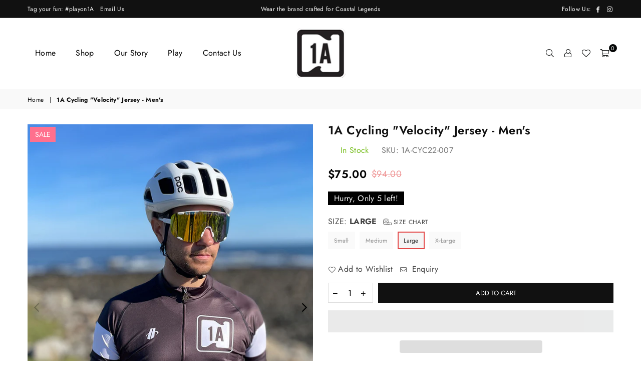

--- FILE ---
content_type: text/html; charset=utf-8
request_url: https://playon1a.com/products/1a-mens-cycling-jersey
body_size: 35555
content:
<!doctype html>
<html class="no-js" lang="en" >
<head><meta charset="utf-8">  <meta http-equiv="X-UA-Compatible" content="IE=edge,chrome=1"><meta name="viewport" content="width=device-width, initial-scale=1.0, maximum-scale=1.0, user-scalable=no"><meta name="theme-color" content="#000"><meta name="format-detection" content="telephone=no"><link rel="canonical" href="https://playon1a.com/products/1a-mens-cycling-jersey"><link rel="dns-prefetch" href="https://playon1a.com" crossorigin><link rel="dns-prefetch" href="https://playon1a-6e24.myshopify.com" crossorigin><link rel="dns-prefetch" href="https://cdn.shopify.com" crossorigin><link rel="dns-prefetch" href="https://fonts.shopifycdn.com" crossorigin><link rel="preconnect" href="https//fonts.shopifycdn.com/" crossorigin><link rel="preconnect" href="https//cdn.shopify.com" crossorigin><link rel="preconnect" href="https//ajax.googleapis.com">  <link rel="preload" as="style" href="//playon1a.com/cdn/shop/t/3/assets/theme.css?v=152496232310930488241759332354" /><link rel="shortcut icon" href="//playon1a.com/cdn/shop/files/logo-100_32x32.png?v=1656431267" type="image/png"><link rel="apple-touch-icon-precomposed" type="image/png" sizes="152x152" href="//playon1a.com/cdn/shop/files/logo_152x.png?v=1656431140"><title>1A Cycling &quot;Velocity&quot; Jersey - Men&#39;s&ndash; PLAY ON 1A</title><meta name="description" content="Show your pride for all the cycling you do on Route 1A. Wear the official 1A &quot;Velocity&quot; jersey today! Our men’s cycling jerseys are ventilated to keep you cool while offering protection against UV rays on long, sunny rides. Our cycling jerseys offer a comfortable slim fit which assists in maintaining speed against wind"><!-- /snippets/social-meta-tags.liquid -->     <meta name="keywords" content="PLAY ON 1A, playon1a.com" /><meta name="author" content="Bruce J"><meta property="og:site_name" content="PLAY ON 1A"><meta property="og:url" content="https://playon1a.com/products/1a-mens-cycling-jersey"><meta property="og:title" content="1A Cycling "Velocity" Jersey - Men's"><meta property="og:type" content="product"><meta property="og:description" content="Show your pride for all the cycling you do on Route 1A. Wear the official 1A &quot;Velocity&quot; jersey today! Our men’s cycling jerseys are ventilated to keep you cool while offering protection against UV rays on long, sunny rides. Our cycling jerseys offer a comfortable slim fit which assists in maintaining speed against wind">  <meta property="og:price:amount" content="75.00">  <meta property="og:price:currency" content="USD"><meta property="og:image" content="http://playon1a.com/cdn/shop/products/1Acyclingmen1_1200x1200.jpg?v=1667663712"><meta property="og:image" content="http://playon1a.com/cdn/shop/products/1Acyclingmen2_1200x1200.jpg?v=1667663712"><meta property="og:image" content="http://playon1a.com/cdn/shop/products/1Acyclingmen3_1200x1200.jpg?v=1667663712"><meta property="og:image:secure_url" content="https://playon1a.com/cdn/shop/products/1Acyclingmen1_1200x1200.jpg?v=1667663712"><meta property="og:image:secure_url" content="https://playon1a.com/cdn/shop/products/1Acyclingmen2_1200x1200.jpg?v=1667663712"><meta property="og:image:secure_url" content="https://playon1a.com/cdn/shop/products/1Acyclingmen3_1200x1200.jpg?v=1667663712"><meta name="twitter:card" content="summary_large_image"><meta name="twitter:title" content="1A Cycling "Velocity" Jersey - Men's"><meta name="twitter:description" content="Show your pride for all the cycling you do on Route 1A. Wear the official 1A &quot;Velocity&quot; jersey today! Our men’s cycling jerseys are ventilated to keep you cool while offering protection against UV rays on long, sunny rides. Our cycling jerseys offer a comfortable slim fit which assists in maintaining speed against wind">
<link rel="preload" as="font" href="//playon1a.com/cdn/fonts/jost/jost_n3.a5df7448b5b8c9a76542f085341dff794ff2a59d.woff2" type="font/woff2" crossorigin><link rel="preload" as="font" href="//playon1a.com/cdn/fonts/jost/jost_n4.d47a1b6347ce4a4c9f437608011273009d91f2b7.woff2" type="font/woff2" crossorigin><link rel="preload" as="font" href="//playon1a.com/cdn/fonts/jost/jost_n6.ec1178db7a7515114a2d84e3dd680832b7af8b99.woff2" type="font/woff2" crossorigin><link rel="preload" as="font" href="//playon1a.com/cdn/fonts/jost/jost_n7.921dc18c13fa0b0c94c5e2517ffe06139c3615a3.woff2" type="font/woff2" crossorigin><style type="text/css">:root{--font1:Jost,sans-serif;--font2:Jost,sans-serif;}.font1 { font-family:var(--font1) }.font2 { font-family:var(--font2) }*,::after,::before{box-sizing:border-box}article,aside,details,figcaption,figure,footer,header,hgroup,main,menu,nav,section,summary{display:block}body,button,input,select,textarea{font-family:arial;-webkit-font-smoothing:antialiased;-webkit-text-size-adjust:100%}a{background-color:transparent}a,a:after,a:before{transition:all .3s ease-in-out}b,strong{font-weight:700;}em{font-style:italic}small{font-size:80%}sub,sup{font-size:75%;line-height:0;position:relative;vertical-align:baseline}sup{top:-.5em}sub{bottom:-.25em}img{max-width:100%;border:0}button,input,optgroup,select,textarea{color:inherit;font:inherit;margin:0;outline:0}button[disabled],input[disabled]{cursor:default}.mb0{margin-bottom:0!important}.mb10{margin-bottom:10px!important}.mb20{margin-bottom:20px!important}[type=button]::-moz-focus-inner,[type=reset]::-moz-focus-inner,[type=submit]::-moz-focus-inner,button::-moz-focus-inner{border-style:none;padding:0}[type=button]:-moz-focusring,[type=reset]:-moz-focusring,[type=submit]:-moz-focusring,button:-moz-focusring{outline:1px dotted ButtonText}input[type=email],input[type=number],input[type=password],input[type=search]{-webkit-appearance:none;-moz-appearance:none}table{width:100%;border-collapse:collapse;border-spacing:0}td,th{padding:0}textarea{overflow:auto;-webkit-appearance:none;-moz-appearance:none}[tabindex='-1']:focus{outline:0}a,img{outline:0!important;border:0}[role=button],a,button,input,label,select,textarea{touch-action:manipulation}.flex{display:flex}.flex-item{flex:1}.clearfix::after{content:'';display:table;clear:both}.clear{clear:both}.icon__fallback-text,.visually-hidden{position:absolute!important;overflow:hidden;clip:rect(0 0 0 0);height:1px;width:1px;margin:-1px;padding:0;border:0}.visibility-hidden{visibility:hidden}.js-focus-hidden:focus{outline:0}.no-js:not(html),.no-js .js{display:none}.no-js .no-js:not(html){display:block}.skip-link:focus{clip:auto;width:auto;height:auto;margin:0;color:#111;background-color:#fff;padding:10px;opacity:1;z-index:10000;transition:none}blockquote{background:#f8f8f8;font-weight:600;font-size:15px;font-style:normal;text-align:center;padding:0 30px;margin:0}.rte blockquote{padding:25px;margin-bottom:20px}blockquote p+cite{margin-top:7.5px}blockquote cite{display:block;font-size:13px;font-style:inherit}code,pre{font-family:Consolas,monospace;font-size:1em}pre{overflow:auto}.rte:last-child{margin-bottom:0}.rte .h1,.rte .h2,.rte .h3,.rte .h4,.rte .h5,.rte .h6,.rte h1,.rte h2,.rte h3,.rte h4,.rte h5,.rte h6{margin-top:15px;margin-bottom:7.5px}.rte .h1:first-child,.rte .h2:first-child,.rte .h3:first-child,.rte .h4:first-child,.rte .h5:first-child,.rte .h6:first-child,.rte h1:first-child,.rte h2:first-child,.rte h3:first-child,.rte h4:first-child,.rte h5:first-child,.rte h6:first-child{margin-top:0}.rte li{margin-bottom:4px;list-style:inherit}.rte li:last-child{margin-bottom:0}.rte-setting{margin-bottom:11.11111px}.rte-setting:last-child{margin-bottom:0}p:last-child{margin-bottom:0}li{list-style:none}.fine-print{font-size:1.07692em;font-style:italic;margin:20px 0}.txt--minor{font-size:80%}.txt--emphasis{font-style:italic}.icon{display:inline-block;width:20px;height:20px;vertical-align:middle;fill:currentColor}.no-svg .icon{display:none}svg.icon:not(.icon--full-color) circle,svg.icon:not(.icon--full-color) ellipse,svg.icon:not(.icon--full-color) g,svg.icon:not(.icon--full-color) line,svg.icon:not(.icon--full-color) path,svg.icon:not(.icon--full-color) polygon,svg.icon:not(.icon--full-color) polyline,svg.icon:not(.icon--full-color) rect,symbol.icon:not(.icon--full-color) circle,symbol.icon:not(.icon--full-color) ellipse,symbol.icon:not(.icon--full-color) g,symbol.icon:not(.icon--full-color) line,symbol.icon:not(.icon--full-color) path,symbol.icon:not(.icon--full-color) polygon,symbol.icon:not(.icon--full-color) polyline,symbol.icon:not(.icon--full-color) rect{fill:inherit;stroke:inherit}.no-svg .icon__fallback-text{position:static!important;overflow:inherit;clip:none;height:auto;width:auto;margin:0}ol,ul{margin:0;padding:0}ol{list-style:decimal}.list--inline{padding:0;margin:0}.list--inline li{display:inline-block;margin-bottom:0;vertical-align:middle}.rte img{height:auto}.rte table{table-layout:fixed}.rte ol,.rte ul{margin:20px 0 30px 30px}.rte ol.list--inline,.rte ul.list--inline{margin-left:0}.rte ul{list-style:disc outside}.rte ul ul{list-style:circle outside}.rte ul ul ul{list-style:square outside}.rte a:not(.btn){padding-bottom:1px}.text-center .rte ol,.text-center .rte ul,.text-center.rte ol,.text-center.rte ul{margin-left:0;list-style-position:inside}.rte__table-wrapper{max-width:100%;overflow:auto;-webkit-overflow-scrolling:touch}svg:not(:root){overflow:hidden}.video-wrapper{position:relative;overflow:hidden;max-width:100%;padding-bottom:56.25%;height:0;height:auto}.video-wrapper iframe{position:absolute;top:0;left:0;width:100%;height:100%}form{margin:0}legend{border:0;padding:0}button{cursor:pointer}input[type=submit]{cursor:pointer}input[type=text]{-webkit-appearance:none;-moz-appearance:none}[type=checkbox]+label,[type=radio]+label{display:inline-block;margin-bottom:0}label[for]{cursor:pointer}textarea{min-height:100px}input[type=checkbox],input[type=radio]{margin:0 5px 0 0;vertical-align:middle}select::-ms-expand{display:none}.label--hidden{position:absolute;height:0;width:0;margin-bottom:0;overflow:hidden;clip:rect(1px,1px,1px,1px)}.form-vertical input,.form-vertical select,.form-vertical textarea{display:block;width:100%}.form-vertical [type=checkbox],.form-vertical [type=radio]{display:inline-block;width:auto;margin-right:5px}.form-vertical .btn,.form-vertical [type=submit]{display:inline-block;width:auto}.grid--table{display:table;table-layout:fixed;width:100%}.grid--table>.grid__item{float:none;display:table-cell;vertical-align:middle}.is-transitioning{display:block!important;visibility:visible!important}.mr0{margin:0 !important;}.pd0{ padding:0 !important;}.db{display:block}.dbi{display:inline-block}.dn {display:none}.pa {position:absolute}.pr {position:relative}.fwl, .fw-300{font-weight:300}.fwr, .fw-400{font-weight:400}.fwm, .fw-500{font-weight:500}.fwsb,.fw-600{font-weight:600}b,strong,.fwb, .fw-700{font-weight:700}em, .em{font-style:italic}.tt-u{text-transform:uppercase}.tt-l{text-transform:lowercase}.tt-c{text-transform:capitalize}.tt-n{text-transform:none}.list-bullet, .list-arrow , .list-square, .order-list {padding:0 0 15px 15px;} .list-bullet li {list-style:disc; padding:4px 0; }.list-bullet ul, .list-circle ul, .list-arrow ul, .order-list li {padding-left:15px;}.list-square li {list-style:square; padding:4px 0; } .list-arrow li {list-style:disclosure-closed; padding:4px 0; }.order-list li {list-style:decimal; padding:4px 0; } .tdn {text-decoration:none!important}.tdu {text-decoration:underline}.grid-sizer{width:25%; position:absolute}.w_auto {width:auto!important}.h_auto{height:auto}.w_100{width:100%!important}.h_100{height:100%!important}.pd10 {padding:10px;}.fl{display:flex}.fl1{flex:1}.f-row{flex-direction:row}.f-col{flex-direction:column}.f-wrap{flex-wrap:wrap}.f-nowrap{flex-wrap:nowrap}.f-jcs{justify-content:flex-start}.f-jce{justify-content:flex-end}.f-jcc{justify-content:center}.f-jcsb{justify-content:space-between}.f-jcsa{justify-content:space-around}.f-jcse{justify-content:space-evenly}.f-ais{align-items:flex-start}.f-aie{align-items:flex-end}.f-aic{align-items:center}.f-aib{align-items:baseline}.f-aist{align-items:stretch}.f-acs{align-content:flex-start}.f-ace{align-content:flex-end}.f-acc{align-content:center}.f-acsb{align-content:space-between}.f-acsa{align-content:space-around}.f-acst{align-content:stretch}.f-asa{align-self:auto}.f-ass{align-self:flex-start}.f-ase{align-self:flex-end}.f-asc{align-self:center}.f-asb{align-self:baseline}.f-asst{align-self:stretch}.order0{order:0}.order1{order:1}.order2{order:2}.order3{order:3}.tl{text-align:left!important}.tc{text-align:center!important}.tr{text-align:right!important}@media (min-width:768px){.tl-md{text-align:left!important}.tc-md{text-align:center!important}.tr-md{text-align:right!important}.f-row-md{flex-direction:row}.f-col-md{flex-direction:column}.f-wrap-md{flex-wrap:wrap}.f-nowrap-md{flex-wrap:nowrap}.f-jcs-md{justify-content:flex-start}.f-jce-md{justify-content:flex-end}.f-jcc-md{justify-content:center}.f-jcsb-md{justify-content:space-between}.f-jcsa-md{justify-content:space-around}.f-jcse-md{justify-content:space-evenly}.f-ais-md{align-items:flex-start}.f-aie-md{align-items:flex-end}.f-aic-md{align-items:center}.f-aib-md{align-items:baseline}.f-aist-md{align-items:stretch}.f-acs-md{align-content:flex-start}.f-ace-md{align-content:flex-end}.f-acc-md{align-content:center}.f-acsb-md{align-content:space-between}.f-acsa-md{align-content:space-around}.f-acst-md{align-content:stretch}.f-asa-md{align-self:auto}.f-ass-md{align-self:flex-start}.f-ase-md{align-self:flex-end}.f-asc-md{align-self:center}.f-asb-md{align-self:baseline}.f-asst-md{align-self:stretch}}@media (min-width:1025px){.f-row-lg{flex-direction:row}.f-col-lg{flex-direction:column}.f-wrap-lg{flex-wrap:wrap}.f-nowrap-lg{flex-wrap:nowrap}.tl-lg {text-align:left!important}.tc-lg {text-align:center!important}.tr-lg {text-align:right!important}}@media (min-width:1280px){.f-wrap-xl{flex-wrap:wrap}.f-col-xl{flex-direction:column}.tl-xl {text-align:left!important}.tc-xl {text-align:center!important}.tr-xl {text-align:right!important}}.grid{list-style:none;margin:0 -15px;padding:0}.grid::after{content:'';display:table;clear:both}.grid__item{float:left;padding-left:15px;padding-right:15px;width:100%}@media only screen and (max-width:1024px){.grid{margin:0 -7.5px}.grid__item{padding-left:7.5px;padding-right:7.5px}}.grid__item[class*="--push"]{position:relative}.grid--rev{direction:rtl;text-align:left}.grid--rev>.grid__item{direction:ltr;text-align:left;float:right}.col-1,.one-whole{width:100%}.col-2,.five-tenths,.four-eighths,.one-half,.three-sixths,.two-quarters,.wd-50{width:50%}.col-3,.one-third,.two-sixths{width:33.33333%}.four-sixths,.two-thirds{width:66.66667%}.col-4,.one-quarter,.two-eighths{width:25%}.six-eighths,.three-quarters{width:75%}.col-5,.one-fifth,.two-tenths{width:20%}.four-tenths,.two-fifths,.wd-40{width:40%}.six-tenths,.three-fifths,.wd-60{width:60%}.eight-tenths,.four-fifths,.wd-80{width:80%}.one-sixth{width:16.66667%}.five-sixths{width:83.33333%}.one-seventh{width:14.28571%}.one-eighth{width:12.5%}.three-eighths{width:37.5%}.five-eighths{width:62.5%}.seven-eighths{width:87.5%}.one-nineth{width:11.11111%}.one-tenth{width:10%}.three-tenths,.wd-30{width:30%}.seven-tenths,.wd-70{width:70%}.nine-tenths,.wd-90{width:90%}.show{display:block!important}.hide{display:none!important}.text-left{text-align:left!important}.text-right{text-align:right!important}.text-center{text-align:center!important}@media only screen and (min-width:767px){.medium-up--one-whole{width:100%}.medium-up--five-tenths,.medium-up--four-eighths,.medium-up--one-half,.medium-up--three-sixths,.medium-up--two-quarters{width:50%}.medium-up--one-third,.medium-up--two-sixths{width:33.33333%}.medium-up--four-sixths,.medium-up--two-thirds{width:66.66667%}.medium-up--one-quarter,.medium-up--two-eighths{width:25%}.medium-up--six-eighths,.medium-up--three-quarters{width:75%}.medium-up--one-fifth,.medium-up--two-tenths{width:20%}.medium-up--four-tenths,.medium-up--two-fifths{width:40%}.medium-up--six-tenths,.medium-up--three-fifths{width:60%}.medium-up--eight-tenths,.medium-up--four-fifths{width:80%}.medium-up--one-sixth{width:16.66667%}.medium-up--five-sixths{width:83.33333%}.medium-up--one-seventh{width:14.28571%}.medium-up--one-eighth{width:12.5%}.medium-up--three-eighths{width:37.5%}.medium-up--five-eighths{width:62.5%}.medium-up--seven-eighths{width:87.5%}.medium-up--one-nineth{width:11.11111%}.medium-up--one-tenth{width:10%}.medium-up--three-tenths{width:30%}.medium-up--seven-tenths{width:70%}.medium-up--nine-tenths{width:90%}.grid--uniform .medium-up--five-tenths:nth-child(2n+1),.grid--uniform .medium-up--four-eighths:nth-child(2n+1),.grid--uniform .medium-up--one-eighth:nth-child(8n+1),.grid--uniform .medium-up--one-fifth:nth-child(5n+1),.grid--uniform .medium-up--one-half:nth-child(2n+1),.grid--uniform .medium-up--one-quarter:nth-child(4n+1),.grid--uniform .medium-up--one-seventh:nth-child(7n+1),.grid--uniform .medium-up--one-sixth:nth-child(6n+1),.grid--uniform .medium-up--one-third:nth-child(3n+1),.grid--uniform .medium-up--three-sixths:nth-child(2n+1),.grid--uniform .medium-up--two-eighths:nth-child(4n+1),.grid--uniform .medium-up--two-sixths:nth-child(3n+1){clear:both}.medium-up--show{display:block!important}.medium-up--hide{display:none!important}.medium-up--text-left{text-align:left!important}.medium-up--text-right{text-align:right!important}.medium-up--text-center{text-align:center!important}}@media only screen and (min-width:1025px){.large-up--one-whole{width:100%}.large-up--five-tenths,.large-up--four-eighths,.large-up--one-half,.large-up--three-sixths,.large-up--two-quarters{width:50%}.large-up--one-third,.large-up--two-sixths{width:33.33333%}.large-up--four-sixths,.large-up--two-thirds{width:66.66667%}.large-up--one-quarter,.large-up--two-eighths{width:25%}.large-up--six-eighths,.large-up--three-quarters{width:75%}.large-up--one-fifth,.large-up--two-tenths{width:20%}.large-up--four-tenths,.large-up--two-fifths{width:40%}.large-up--six-tenths,.large-up--three-fifths{width:60%}.large-up--eight-tenths,.large-up--four-fifths{width:80%}.large-up--one-sixth{width:16.66667%}.large-up--five-sixths{width:83.33333%}.large-up--one-seventh{width:14.28571%}.large-up--one-eighth{width:12.5%}.large-up--three-eighths{width:37.5%}.large-up--five-eighths{width:62.5%}.large-up--seven-eighths{width:87.5%}.large-up--one-nineth{width:11.11111%}.large-up--one-tenth{width:10%}.large-up--three-tenths{width:30%}.large-up--seven-tenths{width:70%}.large-up--nine-tenths{width:90%}.grid--uniform .large-up--five-tenths:nth-child(2n+1),.grid--uniform .large-up--four-eighths:nth-child(2n+1),.grid--uniform .large-up--one-eighth:nth-child(8n+1),.grid--uniform .large-up--one-fifth:nth-child(5n+1),.grid--uniform .large-up--one-half:nth-child(2n+1),.grid--uniform .large-up--one-quarter:nth-child(4n+1),.grid--uniform .large-up--one-seventh:nth-child(7n+1),.grid--uniform .large-up--one-sixth:nth-child(6n+1),.grid--uniform .large-up--one-third:nth-child(3n+1),.grid--uniform .large-up--three-sixths:nth-child(2n+1),.grid--uniform .large-up--two-eighths:nth-child(4n+1),.grid--uniform .large-up--two-sixths:nth-child(3n+1){clear:both}.large-up--show{display:block!important}.large-up--hide{display:none!important}.large-up--text-left{text-align:left!important}.large-up--text-right{text-align:right!important}.large-up--text-center{text-align:center!important}}@media only screen and (min-width:1280px){.widescreen--one-whole{width:100%}.widescreen--five-tenths,.widescreen--four-eighths,.widescreen--one-half,.widescreen--three-sixths,.widescreen--two-quarters{width:50%}.widescreen--one-third,.widescreen--two-sixths{width:33.33333%}.widescreen--four-sixths,.widescreen--two-thirds{width:66.66667%}.widescreen--one-quarter,.widescreen--two-eighths{width:25%}.widescreen--six-eighths,.widescreen--three-quarters{width:75%}.widescreen--one-fifth,.widescreen--two-tenths{width:20%}.widescreen--four-tenths,.widescreen--two-fifths{width:40%}.widescreen--six-tenths,.widescreen--three-fifths{width:60%}.widescreen--eight-tenths,.widescreen--four-fifths{width:80%}.widescreen--one-sixth{width:16.66667%}.widescreen--five-sixths{width:83.33333%}.widescreen--one-seventh{width:14.28571%}.widescreen--one-eighth{width:12.5%}.widescreen--three-eighths{width:37.5%}.widescreen--five-eighths{width:62.5%}.widescreen--seven-eighths{width:87.5%}.widescreen--one-nineth{width:11.11111%}.widescreen--one-tenth{width:10%}.widescreen--three-tenths{width:30%}.widescreen--seven-tenths{width:70%}.widescreen--nine-tenths{width:90%}.grid--uniform .widescreen--five-tenths:nth-child(2n+1),.grid--uniform .widescreen--four-eighths:nth-child(2n+1),.grid--uniform .widescreen--one-eighth:nth-child(8n+1),.grid--uniform .widescreen--one-fifth:nth-child(5n+1),.grid--uniform .widescreen--one-half:nth-child(2n+1),.grid--uniform .widescreen--one-quarter:nth-child(4n+1),.grid--uniform .widescreen--one-seventh:nth-child(7n+1),.grid--uniform .widescreen--one-sixth:nth-child(6n+1),.grid--uniform .widescreen--one-third:nth-child(3n+1),.grid--uniform .widescreen--three-sixths:nth-child(2n+1),.grid--uniform .widescreen--two-eighths:nth-child(4n+1),.grid--uniform .widescreen--two-sixths:nth-child(3n+1){clear:both}.widescreen--show{display:block!important}.widescreen--hide{display:none!important}.widescreen--text-left{text-align:left!important}.widescreen--text-right{text-align:right!important}.widescreen--text-center{text-align:center!important}}@media only screen and (min-width:1025px) and (max-width:1279px){.large--one-whole{width:100%}.large--five-tenths,.large--four-eighths,.large--one-half,.large--three-sixths,.large--two-quarters{width:50%}.large--one-third,.large--two-sixths{width:33.33333%}.large--four-sixths,.large--two-thirds{width:66.66667%}.large--one-quarter,.large--two-eighths{width:25%}.large--six-eighths,.large--three-quarters{width:75%}.large--one-fifth,.large--two-tenths{width:20%}.large--four-tenths,.large--two-fifths{width:40%}.large--six-tenths,.large--three-fifths{width:60%}.large--eight-tenths,.large--four-fifths{width:80%}.large--one-sixth{width:16.66667%}.large--five-sixths{width:83.33333%}.large--one-seventh{width:14.28571%}.large--one-eighth{width:12.5%}.large--three-eighths{width:37.5%}.large--five-eighths{width:62.5%}.large--seven-eighths{width:87.5%}.large--one-nineth{width:11.11111%}.large--one-tenth{width:10%}.large--three-tenths{width:30%}.large--seven-tenths{width:70%}.large--nine-tenths{width:90%}.grid--uniform .large--five-tenths:nth-child(2n+1),.grid--uniform .large--four-eighths:nth-child(2n+1),.grid--uniform .large--one-eighth:nth-child(8n+1),.grid--uniform .large--one-fifth:nth-child(5n+1),.grid--uniform .large--one-half:nth-child(2n+1),.grid--uniform .large--one-quarter:nth-child(4n+1),.grid--uniform .large--one-seventh:nth-child(7n+1),.grid--uniform .large--one-sixth:nth-child(6n+1),.grid--uniform .large--one-third:nth-child(3n+1),.grid--uniform .large--three-sixths:nth-child(2n+1),.grid--uniform .large--two-eighths:nth-child(4n+1),.grid--uniform .large--two-sixths:nth-child(3n+1){clear:both}.large--show{display:block!important}.large--hide{display:none!important}.large--text-left{text-align:left!important}.large--text-right{text-align:right!important}.large--text-center{text-align:center!important}}@media only screen and (min-width:767px) and (max-width:1024px){.medium--one-whole{width:100%}.medium--five-tenths,.medium--four-eighths,.medium--one-half,.medium--three-sixths,.medium--two-quarters{width:50%}.medium--one-third,.medium--two-sixths{width:33.33333%}.medium--four-sixths,.medium--two-thirds{width:66.66667%}.medium--one-quarter,.medium--two-eighths{width:25%}.medium--six-eighths,.medium--three-quarters{width:75%}.medium--one-fifth,.medium--two-tenths{width:20%}.medium--four-tenths,.medium--two-fifths{width:40%}.medium--six-tenths,.medium--three-fifths{width:60%}.medium--eight-tenths,.medium--four-fifths{width:80%}.medium--one-sixth{width:16.66667%}.medium--five-sixths{width:83.33333%}.medium--one-seventh{width:14.28571%}.medium--one-eighth{width:12.5%}.medium--three-eighths{width:37.5%}.medium--five-eighths{width:62.5%}.medium--seven-eighths{width:87.5%}.medium--one-nineth{width:11.11111%}.medium--one-tenth{width:10%}.medium--three-tenths{width:30%}.medium--seven-tenths{width:70%}.medium--nine-tenths{width:90%}.grid--uniform .medium--five-tenths:nth-child(2n+1),.grid--uniform .medium--four-eighths:nth-child(2n+1),.grid--uniform .medium--one-eighth:nth-child(8n+1),.grid--uniform .medium--one-fifth:nth-child(5n+1),.grid--uniform .medium--one-half:nth-child(2n+1),.grid--uniform .medium--one-quarter:nth-child(4n+1),.grid--uniform .medium--one-seventh:nth-child(7n+1),.grid--uniform .medium--one-sixth:nth-child(6n+1),.grid--uniform .medium--one-third:nth-child(3n+1),.grid--uniform .medium--three-sixths:nth-child(2n+1),.grid--uniform .medium--two-eighths:nth-child(4n+1),.grid--uniform .medium--two-sixths:nth-child(3n+1){clear:both}.medium--show{display:block!important}.medium--hide{display:none!important}.medium--text-left{text-align:left!important}.medium--text-right{text-align:right!important}.medium--text-center{text-align:center!important}}@media only screen and (max-width:766px){.grid{margin:0 -5px}.grid__item{padding-left:5px;padding-right:5px}.small--one-whole{width:100%}.small--five-tenths,.small--four-eighths,.small--one-half,.small--three-sixths,.small--two-quarters{width:50%}.small--one-third,.small--two-sixths{width:33.33333%}.small--four-sixths,.small--two-thirds{width:66.66667%}.small--one-quarter,.small--two-eighths{width:25%}.small--six-eighths,.small--three-quarters{width:75%}.small--one-fifth,.small--two-tenths{width:20%}.small--four-tenths,.small--two-fifths{width:40%}.small--six-tenths,.small--three-fifths{width:60%}.small--eight-tenths,.small--four-fifths{width:80%}.small--one-sixth{width:16.66667%}.small--five-sixths{width:83.33333%}.small--one-seventh{width:14.28571%}.small--one-eighth{width:12.5%}.small--three-eighths{width:37.5%}.small--five-eighths{width:62.5%}.small--seven-eighths{width:87.5%}.small--one-nineth{width:11.11111%}.small--one-tenth{width:10%}.small--three-tenths{width:30%}.small--seven-tenths{width:70%}.small--nine-tenths{width:90%}.grid--uniform .small--five-tenths:nth-child(2n+1),.grid--uniform .small--four-eighths:nth-child(2n+1),.grid--uniform .small--one-eighth:nth-child(8n+1),.grid--uniform .small--one-half:nth-child(2n+1),.grid--uniform .small--one-quarter:nth-child(4n+1),.grid--uniform .small--one-seventh:nth-child(7n+1),.grid--uniform .small--one-sixth:nth-child(6n+1),.grid--uniform .small--one-third:nth-child(3n+1),.grid--uniform .small--three-sixths:nth-child(2n+1),.grid--uniform .small--two-eighths:nth-child(4n+1),.grid--uniform .small--two-sixths:nth-child(3n+1),.grid--uniform.small--one-fifth:nth-child(5n+1){clear:both}.small--show{display:block!important}.small--hide{display:none!important}.small--text-left{text-align:left!important}.small--text-right{text-align:right!important}.small--text-center{text-align:center!important}}@font-face {font-family: Jost;font-weight: 400;font-style: normal;font-display: swap;src: url("//playon1a.com/cdn/fonts/jost/jost_n4.d47a1b6347ce4a4c9f437608011273009d91f2b7.woff2") format("woff2"), url("//playon1a.com/cdn/fonts/jost/jost_n4.791c46290e672b3f85c3d1c651ef2efa3819eadd.woff") format("woff");}@font-face {font-family: Jost;font-weight: 300;font-style: normal;font-display: swap;src: url("//playon1a.com/cdn/fonts/jost/jost_n3.a5df7448b5b8c9a76542f085341dff794ff2a59d.woff2") format("woff2"), url("//playon1a.com/cdn/fonts/jost/jost_n3.882941f5a26d0660f7dd135c08afc57fc6939a07.woff") format("woff");}@font-face {font-family: Jost;font-weight: 600;font-style: normal;font-display: swap;src: url("//playon1a.com/cdn/fonts/jost/jost_n6.ec1178db7a7515114a2d84e3dd680832b7af8b99.woff2") format("woff2"), url("//playon1a.com/cdn/fonts/jost/jost_n6.b1178bb6bdd3979fef38e103a3816f6980aeaff9.woff") format("woff");}@font-face {font-family: Jost;font-weight: 700;font-style: normal;font-display: swap;src: url("//playon1a.com/cdn/fonts/jost/jost_n7.921dc18c13fa0b0c94c5e2517ffe06139c3615a3.woff2") format("woff2"), url("//playon1a.com/cdn/fonts/jost/jost_n7.cbfc16c98c1e195f46c536e775e4e959c5f2f22b.woff") format("woff");}@font-face{font-family:Adorn-Icons;src:url("//playon1a.com/cdn/shop/t/3/assets/adorn-icons.woff2?v=167339017966625775301656423419") format('woff2'),url("//playon1a.com/cdn/shop/t/3/assets/adorn-icons.woff?v=177162561609770262791656423419") format('woff');font-weight:400;font-style:normal;font-display:swap}.ad{font:normal normal normal 16px/1 adorn-icons;speak:none;text-transform:none;display:inline-block;vertical-align:middle;text-rendering:auto;-webkit-font-smoothing:antialiased;-moz-osx-font-smoothing:grayscale}</style>  <link rel="stylesheet" href="//playon1a.com/cdn/shop/t/3/assets/theme.css?v=152496232310930488241759332354" type="text/css" media="all">    <link rel="preload" href="//playon1a.com/cdn/shop/t/3/assets/jquery.min.js?v=11054033913403182911656423424" as="script">  <link rel="preload" href="//playon1a.com/cdn/shop/t/3/assets/vendor.min.js?v=53531327463237195191656423436" as="script">  <script src="//playon1a.com/cdn/shop/t/3/assets/jquery.min.js?v=11054033913403182911656423424"defer="defer"></script><script>var theme = {strings:{addToCart:"Add to cart",soldOut:"Sold out",unavailable:"Unavailable",showMore:"Show More",showLess:"Show Less"},mlcurrency:false,moneyFormat:"\u003cspan class=money\u003e${{amount}}\u003c\/span\u003e",currencyFormat:"money_with_currency_format",shopCurrency:"USD",autoCurrencies:true,money_currency_format:"${{amount}} USD",money_format:"${{amount}}",ajax_cart:true,fixedHeader:true,animation:false,animationMobile:true,searchresult:"See all results",wlAvailable:"Available in Wishlist",rtl:false,days:"Days",hours:"Hrs",minuts:"Min",seconds:"Sec",};document.documentElement.className = document.documentElement.className.replace('no-js', 'js');var Metatheme = null,thm = 'Avone', shpeml = 'brucej@playon1a.com', dmn = window.location.hostname;        window.lazySizesConfig = window.lazySizesConfig || {};window.lazySizesConfig.loadMode = 1;window.lazySizesConfig.expand = 10;window.lazySizesConfig.expFactor = 1.5;      window.lazySizesConfig.loadHidden = false;</script><script src="//playon1a.com/cdn/shop/t/3/assets/vendor.min.js?v=53531327463237195191656423436" defer="defer"></script>
   <script>window.performance && window.performance.mark && window.performance.mark('shopify.content_for_header.start');</script><meta name="facebook-domain-verification" content="4jdu9qbmucfx6jj6bpnt1p0hg0d6jz">
<meta name="google-site-verification" content="zM8VGx--7vFDNbDqSGkCON0hXaLqSN27WVtrAQpNGEU">
<meta id="shopify-digital-wallet" name="shopify-digital-wallet" content="/58187874338/digital_wallets/dialog">
<meta name="shopify-checkout-api-token" content="b74eaca3629e2f3cce7f8c480a6ed49f">
<link rel="alternate" type="application/json+oembed" href="https://playon1a.com/products/1a-mens-cycling-jersey.oembed">
<script async="async" data-src="/checkouts/internal/preloads.js?locale=en-US"></script>
<link rel="preconnect" href="https://shop.app" crossorigin="anonymous">
<script async="async" data-src="https://shop.app/checkouts/internal/preloads.js?locale=en-US&shop_id=58187874338" crossorigin="anonymous"></script>
<script id="apple-pay-shop-capabilities" type="application/json">{"shopId":58187874338,"countryCode":"US","currencyCode":"USD","merchantCapabilities":["supports3DS"],"merchantId":"gid:\/\/shopify\/Shop\/58187874338","merchantName":"PLAY ON 1A","requiredBillingContactFields":["postalAddress","email"],"requiredShippingContactFields":["postalAddress","email"],"shippingType":"shipping","supportedNetworks":["visa","masterCard","amex","discover","elo","jcb"],"total":{"type":"pending","label":"PLAY ON 1A","amount":"1.00"},"shopifyPaymentsEnabled":true,"supportsSubscriptions":true}</script>
<script id="shopify-features" type="application/json">{"accessToken":"b74eaca3629e2f3cce7f8c480a6ed49f","betas":["rich-media-storefront-analytics"],"domain":"playon1a.com","predictiveSearch":true,"shopId":58187874338,"locale":"en"}</script>
<script>var Shopify = Shopify || {};
Shopify.shop = "playon1a-6e24.myshopify.com";
Shopify.locale = "en";
Shopify.currency = {"active":"USD","rate":"1.0"};
Shopify.country = "US";
Shopify.theme = {"name":"Avone-install-me-shopify2.0","id":124586131490,"schema_name":"Avone OS 2.0","schema_version":"4.4","theme_store_id":null,"role":"main"};
Shopify.theme.handle = "null";
Shopify.theme.style = {"id":null,"handle":null};
Shopify.cdnHost = "playon1a.com/cdn";
Shopify.routes = Shopify.routes || {};
Shopify.routes.root = "/";</script>
<script type="module">!function(o){(o.Shopify=o.Shopify||{}).modules=!0}(window);</script>
<script>!function(o){function n(){var o=[];function n(){o.push(Array.prototype.slice.apply(arguments))}return n.q=o,n}var t=o.Shopify=o.Shopify||{};t.loadFeatures=n(),t.autoloadFeatures=n()}(window);</script>
<script>
  window.ShopifyPay = window.ShopifyPay || {};
  window.ShopifyPay.apiHost = "shop.app\/pay";
  window.ShopifyPay.redirectState = null;
</script>
<script id="shop-js-analytics" type="application/json">{"pageType":"product"}</script>
<script defer="defer" async type="module" data-src="//playon1a.com/cdn/shopifycloud/shop-js/modules/v2/client.init-shop-cart-sync_IZsNAliE.en.esm.js"></script>
<script defer="defer" async type="module" data-src="//playon1a.com/cdn/shopifycloud/shop-js/modules/v2/chunk.common_0OUaOowp.esm.js"></script>
<script type="module">
  await import("//playon1a.com/cdn/shopifycloud/shop-js/modules/v2/client.init-shop-cart-sync_IZsNAliE.en.esm.js");
await import("//playon1a.com/cdn/shopifycloud/shop-js/modules/v2/chunk.common_0OUaOowp.esm.js");

  window.Shopify.SignInWithShop?.initShopCartSync?.({"fedCMEnabled":true,"windoidEnabled":true});

</script>
<script>
  window.Shopify = window.Shopify || {};
  if (!window.Shopify.featureAssets) window.Shopify.featureAssets = {};
  window.Shopify.featureAssets['shop-js'] = {"shop-cart-sync":["modules/v2/client.shop-cart-sync_DLOhI_0X.en.esm.js","modules/v2/chunk.common_0OUaOowp.esm.js"],"init-fed-cm":["modules/v2/client.init-fed-cm_C6YtU0w6.en.esm.js","modules/v2/chunk.common_0OUaOowp.esm.js"],"shop-button":["modules/v2/client.shop-button_BCMx7GTG.en.esm.js","modules/v2/chunk.common_0OUaOowp.esm.js"],"shop-cash-offers":["modules/v2/client.shop-cash-offers_BT26qb5j.en.esm.js","modules/v2/chunk.common_0OUaOowp.esm.js","modules/v2/chunk.modal_CGo_dVj3.esm.js"],"init-windoid":["modules/v2/client.init-windoid_B9PkRMql.en.esm.js","modules/v2/chunk.common_0OUaOowp.esm.js"],"init-shop-email-lookup-coordinator":["modules/v2/client.init-shop-email-lookup-coordinator_DZkqjsbU.en.esm.js","modules/v2/chunk.common_0OUaOowp.esm.js"],"shop-toast-manager":["modules/v2/client.shop-toast-manager_Di2EnuM7.en.esm.js","modules/v2/chunk.common_0OUaOowp.esm.js"],"shop-login-button":["modules/v2/client.shop-login-button_BtqW_SIO.en.esm.js","modules/v2/chunk.common_0OUaOowp.esm.js","modules/v2/chunk.modal_CGo_dVj3.esm.js"],"avatar":["modules/v2/client.avatar_BTnouDA3.en.esm.js"],"pay-button":["modules/v2/client.pay-button_CWa-C9R1.en.esm.js","modules/v2/chunk.common_0OUaOowp.esm.js"],"init-shop-cart-sync":["modules/v2/client.init-shop-cart-sync_IZsNAliE.en.esm.js","modules/v2/chunk.common_0OUaOowp.esm.js"],"init-customer-accounts":["modules/v2/client.init-customer-accounts_DenGwJTU.en.esm.js","modules/v2/client.shop-login-button_BtqW_SIO.en.esm.js","modules/v2/chunk.common_0OUaOowp.esm.js","modules/v2/chunk.modal_CGo_dVj3.esm.js"],"init-shop-for-new-customer-accounts":["modules/v2/client.init-shop-for-new-customer-accounts_JdHXxpS9.en.esm.js","modules/v2/client.shop-login-button_BtqW_SIO.en.esm.js","modules/v2/chunk.common_0OUaOowp.esm.js","modules/v2/chunk.modal_CGo_dVj3.esm.js"],"init-customer-accounts-sign-up":["modules/v2/client.init-customer-accounts-sign-up_D6__K_p8.en.esm.js","modules/v2/client.shop-login-button_BtqW_SIO.en.esm.js","modules/v2/chunk.common_0OUaOowp.esm.js","modules/v2/chunk.modal_CGo_dVj3.esm.js"],"checkout-modal":["modules/v2/client.checkout-modal_C_ZQDY6s.en.esm.js","modules/v2/chunk.common_0OUaOowp.esm.js","modules/v2/chunk.modal_CGo_dVj3.esm.js"],"shop-follow-button":["modules/v2/client.shop-follow-button_XetIsj8l.en.esm.js","modules/v2/chunk.common_0OUaOowp.esm.js","modules/v2/chunk.modal_CGo_dVj3.esm.js"],"lead-capture":["modules/v2/client.lead-capture_DvA72MRN.en.esm.js","modules/v2/chunk.common_0OUaOowp.esm.js","modules/v2/chunk.modal_CGo_dVj3.esm.js"],"shop-login":["modules/v2/client.shop-login_ClXNxyh6.en.esm.js","modules/v2/chunk.common_0OUaOowp.esm.js","modules/v2/chunk.modal_CGo_dVj3.esm.js"],"payment-terms":["modules/v2/client.payment-terms_CNlwjfZz.en.esm.js","modules/v2/chunk.common_0OUaOowp.esm.js","modules/v2/chunk.modal_CGo_dVj3.esm.js"]};
</script>
<script>(function() {
  var isLoaded = false;
  function asyncLoad() {
    if (isLoaded) return;
    isLoaded = true;
    var urls = ["https:\/\/chimpstatic.com\/mcjs-connected\/js\/users\/f161eb5d406aa36580b071d27\/ef2249902a8c8c92be1add98f.js?shop=playon1a-6e24.myshopify.com","https:\/\/cdn-bundler.nice-team.net\/app\/js\/bundler.js?shop=playon1a-6e24.myshopify.com"];
    for (var i = 0; i < urls.length; i++) {
      var s = document.createElement('script');
      s.type = 'text/javascript';
      s.async = true;
      s.src = urls[i];
      var x = document.getElementsByTagName('script')[0];
      x.parentNode.insertBefore(s, x);
    }
  };
  document.addEventListener('StartAsyncLoading',function(event){asyncLoad();});if(window.attachEvent) {
    window.attachEvent('onload', function(){});
  } else {
    window.addEventListener('load', function(){}, false);
  }
})();</script>
<script id="__st">var __st={"a":58187874338,"offset":-18000,"reqid":"8545c30a-af6f-4f00-a54f-545003c92b2f-1768371037","pageurl":"playon1a.com\/products\/1a-mens-cycling-jersey","u":"35c2be139070","p":"product","rtyp":"product","rid":7155493437474};</script>
<script>window.ShopifyPaypalV4VisibilityTracking = true;</script>
<script id="captcha-bootstrap">!function(){'use strict';const t='contact',e='account',n='new_comment',o=[[t,t],['blogs',n],['comments',n],[t,'customer']],c=[[e,'customer_login'],[e,'guest_login'],[e,'recover_customer_password'],[e,'create_customer']],r=t=>t.map((([t,e])=>`form[action*='/${t}']:not([data-nocaptcha='true']) input[name='form_type'][value='${e}']`)).join(','),a=t=>()=>t?[...document.querySelectorAll(t)].map((t=>t.form)):[];function s(){const t=[...o],e=r(t);return a(e)}const i='password',u='form_key',d=['recaptcha-v3-token','g-recaptcha-response','h-captcha-response',i],f=()=>{try{return window.sessionStorage}catch{return}},m='__shopify_v',_=t=>t.elements[u];function p(t,e,n=!1){try{const o=window.sessionStorage,c=JSON.parse(o.getItem(e)),{data:r}=function(t){const{data:e,action:n}=t;return t[m]||n?{data:e,action:n}:{data:t,action:n}}(c);for(const[e,n]of Object.entries(r))t.elements[e]&&(t.elements[e].value=n);n&&o.removeItem(e)}catch(o){console.error('form repopulation failed',{error:o})}}const l='form_type',E='cptcha';function T(t){t.dataset[E]=!0}const w=window,h=w.document,L='Shopify',v='ce_forms',y='captcha';let A=!1;((t,e)=>{const n=(g='f06e6c50-85a8-45c8-87d0-21a2b65856fe',I='https://cdn.shopify.com/shopifycloud/storefront-forms-hcaptcha/ce_storefront_forms_captcha_hcaptcha.v1.5.2.iife.js',D={infoText:'Protected by hCaptcha',privacyText:'Privacy',termsText:'Terms'},(t,e,n)=>{const o=w[L][v],c=o.bindForm;if(c)return c(t,g,e,D).then(n);var r;o.q.push([[t,g,e,D],n]),r=I,A||(h.body.append(Object.assign(h.createElement('script'),{id:'captcha-provider',async:!0,src:r})),A=!0)});var g,I,D;w[L]=w[L]||{},w[L][v]=w[L][v]||{},w[L][v].q=[],w[L][y]=w[L][y]||{},w[L][y].protect=function(t,e){n(t,void 0,e),T(t)},Object.freeze(w[L][y]),function(t,e,n,w,h,L){const[v,y,A,g]=function(t,e,n){const i=e?o:[],u=t?c:[],d=[...i,...u],f=r(d),m=r(i),_=r(d.filter((([t,e])=>n.includes(e))));return[a(f),a(m),a(_),s()]}(w,h,L),I=t=>{const e=t.target;return e instanceof HTMLFormElement?e:e&&e.form},D=t=>v().includes(t);t.addEventListener('submit',(t=>{const e=I(t);if(!e)return;const n=D(e)&&!e.dataset.hcaptchaBound&&!e.dataset.recaptchaBound,o=_(e),c=g().includes(e)&&(!o||!o.value);(n||c)&&t.preventDefault(),c&&!n&&(function(t){try{if(!f())return;!function(t){const e=f();if(!e)return;const n=_(t);if(!n)return;const o=n.value;o&&e.removeItem(o)}(t);const e=Array.from(Array(32),(()=>Math.random().toString(36)[2])).join('');!function(t,e){_(t)||t.append(Object.assign(document.createElement('input'),{type:'hidden',name:u})),t.elements[u].value=e}(t,e),function(t,e){const n=f();if(!n)return;const o=[...t.querySelectorAll(`input[type='${i}']`)].map((({name:t})=>t)),c=[...d,...o],r={};for(const[a,s]of new FormData(t).entries())c.includes(a)||(r[a]=s);n.setItem(e,JSON.stringify({[m]:1,action:t.action,data:r}))}(t,e)}catch(e){console.error('failed to persist form',e)}}(e),e.submit())}));const S=(t,e)=>{t&&!t.dataset[E]&&(n(t,e.some((e=>e===t))),T(t))};for(const o of['focusin','change'])t.addEventListener(o,(t=>{const e=I(t);D(e)&&S(e,y())}));const B=e.get('form_key'),M=e.get(l),P=B&&M;t.addEventListener('DOMContentLoaded',(()=>{const t=y();if(P)for(const e of t)e.elements[l].value===M&&p(e,B);[...new Set([...A(),...v().filter((t=>'true'===t.dataset.shopifyCaptcha))])].forEach((e=>S(e,t)))}))}(h,new URLSearchParams(w.location.search),n,t,e,['guest_login'])})(!0,!0)}();</script>
<script integrity="sha256-4kQ18oKyAcykRKYeNunJcIwy7WH5gtpwJnB7kiuLZ1E=" data-source-attribution="shopify.loadfeatures" defer="defer" data-src="//playon1a.com/cdn/shopifycloud/storefront/assets/storefront/load_feature-a0a9edcb.js" crossorigin="anonymous"></script>
<script crossorigin="anonymous" defer="defer" data-src="//playon1a.com/cdn/shopifycloud/storefront/assets/shopify_pay/storefront-65b4c6d7.js?v=20250812"></script>
<script data-source-attribution="shopify.dynamic_checkout.dynamic.init">var Shopify=Shopify||{};Shopify.PaymentButton=Shopify.PaymentButton||{isStorefrontPortableWallets:!0,init:function(){window.Shopify.PaymentButton.init=function(){};var t=document.createElement("script");t.data-src="https://playon1a.com/cdn/shopifycloud/portable-wallets/latest/portable-wallets.en.js",t.type="module",document.head.appendChild(t)}};
</script>
<script data-source-attribution="shopify.dynamic_checkout.buyer_consent">
  function portableWalletsHideBuyerConsent(e){var t=document.getElementById("shopify-buyer-consent"),n=document.getElementById("shopify-subscription-policy-button");t&&n&&(t.classList.add("hidden"),t.setAttribute("aria-hidden","true"),n.removeEventListener("click",e))}function portableWalletsShowBuyerConsent(e){var t=document.getElementById("shopify-buyer-consent"),n=document.getElementById("shopify-subscription-policy-button");t&&n&&(t.classList.remove("hidden"),t.removeAttribute("aria-hidden"),n.addEventListener("click",e))}window.Shopify?.PaymentButton&&(window.Shopify.PaymentButton.hideBuyerConsent=portableWalletsHideBuyerConsent,window.Shopify.PaymentButton.showBuyerConsent=portableWalletsShowBuyerConsent);
</script>
<script>
  function portableWalletsCleanup(e){e&&e.src&&console.error("Failed to load portable wallets script "+e.src);var t=document.querySelectorAll("shopify-accelerated-checkout .shopify-payment-button__skeleton, shopify-accelerated-checkout-cart .wallet-cart-button__skeleton"),e=document.getElementById("shopify-buyer-consent");for(let e=0;e<t.length;e++)t[e].remove();e&&e.remove()}function portableWalletsNotLoadedAsModule(e){e instanceof ErrorEvent&&"string"==typeof e.message&&e.message.includes("import.meta")&&"string"==typeof e.filename&&e.filename.includes("portable-wallets")&&(window.removeEventListener("error",portableWalletsNotLoadedAsModule),window.Shopify.PaymentButton.failedToLoad=e,"loading"===document.readyState?document.addEventListener("DOMContentLoaded",window.Shopify.PaymentButton.init):window.Shopify.PaymentButton.init())}window.addEventListener("error",portableWalletsNotLoadedAsModule);
</script>

<script type="module" data-src="https://playon1a.com/cdn/shopifycloud/portable-wallets/latest/portable-wallets.en.js" onError="portableWalletsCleanup(this)" crossorigin="anonymous"></script>
<script nomodule>
  document.addEventListener("DOMContentLoaded", portableWalletsCleanup);
</script>

<link id="shopify-accelerated-checkout-styles" rel="stylesheet" media="screen" href="https://playon1a.com/cdn/shopifycloud/portable-wallets/latest/accelerated-checkout-backwards-compat.css" crossorigin="anonymous">
<style id="shopify-accelerated-checkout-cart">
        #shopify-buyer-consent {
  margin-top: 1em;
  display: inline-block;
  width: 100%;
}

#shopify-buyer-consent.hidden {
  display: none;
}

#shopify-subscription-policy-button {
  background: none;
  border: none;
  padding: 0;
  text-decoration: underline;
  font-size: inherit;
  cursor: pointer;
}

#shopify-subscription-policy-button::before {
  box-shadow: none;
}

      </style>

<script>window.performance && window.performance.mark && window.performance.mark('shopify.content_for_header.end');</script><!-- "snippets/weglot_hreftags.liquid" was not rendered, the associated app was uninstalled --><!-- "snippets/weglot_switcher.liquid" was not rendered, the associated app was uninstalled --><link href="https://monorail-edge.shopifysvc.com" rel="dns-prefetch">
<script>(function(){if ("sendBeacon" in navigator && "performance" in window) {try {var session_token_from_headers = performance.getEntriesByType('navigation')[0].serverTiming.find(x => x.name == '_s').description;} catch {var session_token_from_headers = undefined;}var session_cookie_matches = document.cookie.match(/_shopify_s=([^;]*)/);var session_token_from_cookie = session_cookie_matches && session_cookie_matches.length === 2 ? session_cookie_matches[1] : "";var session_token = session_token_from_headers || session_token_from_cookie || "";function handle_abandonment_event(e) {var entries = performance.getEntries().filter(function(entry) {return /monorail-edge.shopifysvc.com/.test(entry.name);});if (!window.abandonment_tracked && entries.length === 0) {window.abandonment_tracked = true;var currentMs = Date.now();var navigation_start = performance.timing.navigationStart;var payload = {shop_id: 58187874338,url: window.location.href,navigation_start,duration: currentMs - navigation_start,session_token,page_type: "product"};window.navigator.sendBeacon("https://monorail-edge.shopifysvc.com/v1/produce", JSON.stringify({schema_id: "online_store_buyer_site_abandonment/1.1",payload: payload,metadata: {event_created_at_ms: currentMs,event_sent_at_ms: currentMs}}));}}window.addEventListener('pagehide', handle_abandonment_event);}}());</script>
<script id="web-pixels-manager-setup">(function e(e,d,r,n,o){if(void 0===o&&(o={}),!Boolean(null===(a=null===(i=window.Shopify)||void 0===i?void 0:i.analytics)||void 0===a?void 0:a.replayQueue)){var i,a;window.Shopify=window.Shopify||{};var t=window.Shopify;t.analytics=t.analytics||{};var s=t.analytics;s.replayQueue=[],s.publish=function(e,d,r){return s.replayQueue.push([e,d,r]),!0};try{self.performance.mark("wpm:start")}catch(e){}var l=function(){var e={modern:/Edge?\/(1{2}[4-9]|1[2-9]\d|[2-9]\d{2}|\d{4,})\.\d+(\.\d+|)|Firefox\/(1{2}[4-9]|1[2-9]\d|[2-9]\d{2}|\d{4,})\.\d+(\.\d+|)|Chrom(ium|e)\/(9{2}|\d{3,})\.\d+(\.\d+|)|(Maci|X1{2}).+ Version\/(15\.\d+|(1[6-9]|[2-9]\d|\d{3,})\.\d+)([,.]\d+|)( \(\w+\)|)( Mobile\/\w+|) Safari\/|Chrome.+OPR\/(9{2}|\d{3,})\.\d+\.\d+|(CPU[ +]OS|iPhone[ +]OS|CPU[ +]iPhone|CPU IPhone OS|CPU iPad OS)[ +]+(15[._]\d+|(1[6-9]|[2-9]\d|\d{3,})[._]\d+)([._]\d+|)|Android:?[ /-](13[3-9]|1[4-9]\d|[2-9]\d{2}|\d{4,})(\.\d+|)(\.\d+|)|Android.+Firefox\/(13[5-9]|1[4-9]\d|[2-9]\d{2}|\d{4,})\.\d+(\.\d+|)|Android.+Chrom(ium|e)\/(13[3-9]|1[4-9]\d|[2-9]\d{2}|\d{4,})\.\d+(\.\d+|)|SamsungBrowser\/([2-9]\d|\d{3,})\.\d+/,legacy:/Edge?\/(1[6-9]|[2-9]\d|\d{3,})\.\d+(\.\d+|)|Firefox\/(5[4-9]|[6-9]\d|\d{3,})\.\d+(\.\d+|)|Chrom(ium|e)\/(5[1-9]|[6-9]\d|\d{3,})\.\d+(\.\d+|)([\d.]+$|.*Safari\/(?![\d.]+ Edge\/[\d.]+$))|(Maci|X1{2}).+ Version\/(10\.\d+|(1[1-9]|[2-9]\d|\d{3,})\.\d+)([,.]\d+|)( \(\w+\)|)( Mobile\/\w+|) Safari\/|Chrome.+OPR\/(3[89]|[4-9]\d|\d{3,})\.\d+\.\d+|(CPU[ +]OS|iPhone[ +]OS|CPU[ +]iPhone|CPU IPhone OS|CPU iPad OS)[ +]+(10[._]\d+|(1[1-9]|[2-9]\d|\d{3,})[._]\d+)([._]\d+|)|Android:?[ /-](13[3-9]|1[4-9]\d|[2-9]\d{2}|\d{4,})(\.\d+|)(\.\d+|)|Mobile Safari.+OPR\/([89]\d|\d{3,})\.\d+\.\d+|Android.+Firefox\/(13[5-9]|1[4-9]\d|[2-9]\d{2}|\d{4,})\.\d+(\.\d+|)|Android.+Chrom(ium|e)\/(13[3-9]|1[4-9]\d|[2-9]\d{2}|\d{4,})\.\d+(\.\d+|)|Android.+(UC? ?Browser|UCWEB|U3)[ /]?(15\.([5-9]|\d{2,})|(1[6-9]|[2-9]\d|\d{3,})\.\d+)\.\d+|SamsungBrowser\/(5\.\d+|([6-9]|\d{2,})\.\d+)|Android.+MQ{2}Browser\/(14(\.(9|\d{2,})|)|(1[5-9]|[2-9]\d|\d{3,})(\.\d+|))(\.\d+|)|K[Aa][Ii]OS\/(3\.\d+|([4-9]|\d{2,})\.\d+)(\.\d+|)/},d=e.modern,r=e.legacy,n=navigator.userAgent;return n.match(d)?"modern":n.match(r)?"legacy":"unknown"}(),u="modern"===l?"modern":"legacy",c=(null!=n?n:{modern:"",legacy:""})[u],f=function(e){return[e.baseUrl,"/wpm","/b",e.hashVersion,"modern"===e.buildTarget?"m":"l",".js"].join("")}({baseUrl:d,hashVersion:r,buildTarget:u}),m=function(e){var d=e.version,r=e.bundleTarget,n=e.surface,o=e.pageUrl,i=e.monorailEndpoint;return{emit:function(e){var a=e.status,t=e.errorMsg,s=(new Date).getTime(),l=JSON.stringify({metadata:{event_sent_at_ms:s},events:[{schema_id:"web_pixels_manager_load/3.1",payload:{version:d,bundle_target:r,page_url:o,status:a,surface:n,error_msg:t},metadata:{event_created_at_ms:s}}]});if(!i)return console&&console.warn&&console.warn("[Web Pixels Manager] No Monorail endpoint provided, skipping logging."),!1;try{return self.navigator.sendBeacon.bind(self.navigator)(i,l)}catch(e){}var u=new XMLHttpRequest;try{return u.open("POST",i,!0),u.setRequestHeader("Content-Type","text/plain"),u.send(l),!0}catch(e){return console&&console.warn&&console.warn("[Web Pixels Manager] Got an unhandled error while logging to Monorail."),!1}}}}({version:r,bundleTarget:l,surface:e.surface,pageUrl:self.location.href,monorailEndpoint:e.monorailEndpoint});try{o.browserTarget=l,function(e){var d=e.src,r=e.async,n=void 0===r||r,o=e.onload,i=e.onerror,a=e.sri,t=e.scriptDataAttributes,s=void 0===t?{}:t,l=document.createElement("script"),u=document.querySelector("head"),c=document.querySelector("body");if(l.async=n,l.src=d,a&&(l.integrity=a,l.crossOrigin="anonymous"),s)for(var f in s)if(Object.prototype.hasOwnProperty.call(s,f))try{l.dataset[f]=s[f]}catch(e){}if(o&&l.addEventListener("load",o),i&&l.addEventListener("error",i),u)u.appendChild(l);else{if(!c)throw new Error("Did not find a head or body element to append the script");c.appendChild(l)}}({src:f,async:!0,onload:function(){if(!function(){var e,d;return Boolean(null===(d=null===(e=window.Shopify)||void 0===e?void 0:e.analytics)||void 0===d?void 0:d.initialized)}()){var d=window.webPixelsManager.init(e)||void 0;if(d){var r=window.Shopify.analytics;r.replayQueue.forEach((function(e){var r=e[0],n=e[1],o=e[2];d.publishCustomEvent(r,n,o)})),r.replayQueue=[],r.publish=d.publishCustomEvent,r.visitor=d.visitor,r.initialized=!0}}},onerror:function(){return m.emit({status:"failed",errorMsg:"".concat(f," has failed to load")})},sri:function(e){var d=/^sha384-[A-Za-z0-9+/=]+$/;return"string"==typeof e&&d.test(e)}(c)?c:"",scriptDataAttributes:o}),m.emit({status:"loading"})}catch(e){m.emit({status:"failed",errorMsg:(null==e?void 0:e.message)||"Unknown error"})}}})({shopId: 58187874338,storefrontBaseUrl: "https://playon1a.com",extensionsBaseUrl: "https://extensions.shopifycdn.com/cdn/shopifycloud/web-pixels-manager",monorailEndpoint: "https://monorail-edge.shopifysvc.com/unstable/produce_batch",surface: "storefront-renderer",enabledBetaFlags: ["2dca8a86","a0d5f9d2"],webPixelsConfigList: [{"id":"413892642","configuration":"{\"config\":\"{\\\"pixel_id\\\":\\\"G-QW9306C4G5\\\",\\\"target_country\\\":\\\"US\\\",\\\"gtag_events\\\":[{\\\"type\\\":\\\"begin_checkout\\\",\\\"action_label\\\":\\\"G-QW9306C4G5\\\"},{\\\"type\\\":\\\"search\\\",\\\"action_label\\\":\\\"G-QW9306C4G5\\\"},{\\\"type\\\":\\\"view_item\\\",\\\"action_label\\\":[\\\"G-QW9306C4G5\\\",\\\"MC-E68MGF2QKS\\\"]},{\\\"type\\\":\\\"purchase\\\",\\\"action_label\\\":[\\\"G-QW9306C4G5\\\",\\\"MC-E68MGF2QKS\\\"]},{\\\"type\\\":\\\"page_view\\\",\\\"action_label\\\":[\\\"G-QW9306C4G5\\\",\\\"MC-E68MGF2QKS\\\"]},{\\\"type\\\":\\\"add_payment_info\\\",\\\"action_label\\\":\\\"G-QW9306C4G5\\\"},{\\\"type\\\":\\\"add_to_cart\\\",\\\"action_label\\\":\\\"G-QW9306C4G5\\\"}],\\\"enable_monitoring_mode\\\":false}\"}","eventPayloadVersion":"v1","runtimeContext":"OPEN","scriptVersion":"b2a88bafab3e21179ed38636efcd8a93","type":"APP","apiClientId":1780363,"privacyPurposes":[],"dataSharingAdjustments":{"protectedCustomerApprovalScopes":["read_customer_address","read_customer_email","read_customer_name","read_customer_personal_data","read_customer_phone"]}},{"id":"162168866","configuration":"{\"pixel_id\":\"656789796057548\",\"pixel_type\":\"facebook_pixel\",\"metaapp_system_user_token\":\"-\"}","eventPayloadVersion":"v1","runtimeContext":"OPEN","scriptVersion":"ca16bc87fe92b6042fbaa3acc2fbdaa6","type":"APP","apiClientId":2329312,"privacyPurposes":["ANALYTICS","MARKETING","SALE_OF_DATA"],"dataSharingAdjustments":{"protectedCustomerApprovalScopes":["read_customer_address","read_customer_email","read_customer_name","read_customer_personal_data","read_customer_phone"]}},{"id":"shopify-app-pixel","configuration":"{}","eventPayloadVersion":"v1","runtimeContext":"STRICT","scriptVersion":"0450","apiClientId":"shopify-pixel","type":"APP","privacyPurposes":["ANALYTICS","MARKETING"]},{"id":"shopify-custom-pixel","eventPayloadVersion":"v1","runtimeContext":"LAX","scriptVersion":"0450","apiClientId":"shopify-pixel","type":"CUSTOM","privacyPurposes":["ANALYTICS","MARKETING"]}],isMerchantRequest: false,initData: {"shop":{"name":"PLAY ON 1A","paymentSettings":{"currencyCode":"USD"},"myshopifyDomain":"playon1a-6e24.myshopify.com","countryCode":"US","storefrontUrl":"https:\/\/playon1a.com"},"customer":null,"cart":null,"checkout":null,"productVariants":[{"price":{"amount":75.0,"currencyCode":"USD"},"product":{"title":"1A Cycling \"Velocity\" Jersey - Men's","vendor":"PLAY ON 1A","id":"7155493437474","untranslatedTitle":"1A Cycling \"Velocity\" Jersey - Men's","url":"\/products\/1a-mens-cycling-jersey","type":"Cycling Jersey"},"id":"40957863133218","image":{"src":"\/\/playon1a.com\/cdn\/shop\/products\/1Acyclingmen1.jpg?v=1667663712"},"sku":"1A-CYC22-005","title":"Small","untranslatedTitle":"Small"},{"price":{"amount":75.0,"currencyCode":"USD"},"product":{"title":"1A Cycling \"Velocity\" Jersey - Men's","vendor":"PLAY ON 1A","id":"7155493437474","untranslatedTitle":"1A Cycling \"Velocity\" Jersey - Men's","url":"\/products\/1a-mens-cycling-jersey","type":"Cycling Jersey"},"id":"40957863165986","image":{"src":"\/\/playon1a.com\/cdn\/shop\/products\/1Acyclingmen1.jpg?v=1667663712"},"sku":"1A-CYC22-006","title":"Medium","untranslatedTitle":"Medium"},{"price":{"amount":75.0,"currencyCode":"USD"},"product":{"title":"1A Cycling \"Velocity\" Jersey - Men's","vendor":"PLAY ON 1A","id":"7155493437474","untranslatedTitle":"1A Cycling \"Velocity\" Jersey - Men's","url":"\/products\/1a-mens-cycling-jersey","type":"Cycling Jersey"},"id":"40957863198754","image":{"src":"\/\/playon1a.com\/cdn\/shop\/products\/1Acyclingmen1.jpg?v=1667663712"},"sku":"1A-CYC22-007","title":"Large","untranslatedTitle":"Large"},{"price":{"amount":75.0,"currencyCode":"USD"},"product":{"title":"1A Cycling \"Velocity\" Jersey - Men's","vendor":"PLAY ON 1A","id":"7155493437474","untranslatedTitle":"1A Cycling \"Velocity\" Jersey - Men's","url":"\/products\/1a-mens-cycling-jersey","type":"Cycling Jersey"},"id":"40957863231522","image":{"src":"\/\/playon1a.com\/cdn\/shop\/products\/1Acyclingmen1.jpg?v=1667663712"},"sku":"1A-CYC22-008","title":"X-Large","untranslatedTitle":"X-Large"}],"purchasingCompany":null},},"https://playon1a.com/cdn","7cecd0b6w90c54c6cpe92089d5m57a67346",{"modern":"","legacy":""},{"shopId":"58187874338","storefrontBaseUrl":"https:\/\/playon1a.com","extensionBaseUrl":"https:\/\/extensions.shopifycdn.com\/cdn\/shopifycloud\/web-pixels-manager","surface":"storefront-renderer","enabledBetaFlags":"[\"2dca8a86\", \"a0d5f9d2\"]","isMerchantRequest":"false","hashVersion":"7cecd0b6w90c54c6cpe92089d5m57a67346","publish":"custom","events":"[[\"page_viewed\",{}],[\"product_viewed\",{\"productVariant\":{\"price\":{\"amount\":75.0,\"currencyCode\":\"USD\"},\"product\":{\"title\":\"1A Cycling \\\"Velocity\\\" Jersey - Men's\",\"vendor\":\"PLAY ON 1A\",\"id\":\"7155493437474\",\"untranslatedTitle\":\"1A Cycling \\\"Velocity\\\" Jersey - Men's\",\"url\":\"\/products\/1a-mens-cycling-jersey\",\"type\":\"Cycling Jersey\"},\"id\":\"40957863198754\",\"image\":{\"src\":\"\/\/playon1a.com\/cdn\/shop\/products\/1Acyclingmen1.jpg?v=1667663712\"},\"sku\":\"1A-CYC22-007\",\"title\":\"Large\",\"untranslatedTitle\":\"Large\"}}]]"});</script><script>
  window.ShopifyAnalytics = window.ShopifyAnalytics || {};
  window.ShopifyAnalytics.meta = window.ShopifyAnalytics.meta || {};
  window.ShopifyAnalytics.meta.currency = 'USD';
  var meta = {"product":{"id":7155493437474,"gid":"gid:\/\/shopify\/Product\/7155493437474","vendor":"PLAY ON 1A","type":"Cycling Jersey","handle":"1a-mens-cycling-jersey","variants":[{"id":40957863133218,"price":7500,"name":"1A Cycling \"Velocity\" Jersey - Men's - Small","public_title":"Small","sku":"1A-CYC22-005"},{"id":40957863165986,"price":7500,"name":"1A Cycling \"Velocity\" Jersey - Men's - Medium","public_title":"Medium","sku":"1A-CYC22-006"},{"id":40957863198754,"price":7500,"name":"1A Cycling \"Velocity\" Jersey - Men's - Large","public_title":"Large","sku":"1A-CYC22-007"},{"id":40957863231522,"price":7500,"name":"1A Cycling \"Velocity\" Jersey - Men's - X-Large","public_title":"X-Large","sku":"1A-CYC22-008"}],"remote":false},"page":{"pageType":"product","resourceType":"product","resourceId":7155493437474,"requestId":"8545c30a-af6f-4f00-a54f-545003c92b2f-1768371037"}};
  for (var attr in meta) {
    window.ShopifyAnalytics.meta[attr] = meta[attr];
  }
</script>
<script class="analytics">
  (function () {
    var customDocumentWrite = function(content) {
      var jquery = null;

      if (window.jQuery) {
        jquery = window.jQuery;
      } else if (window.Checkout && window.Checkout.$) {
        jquery = window.Checkout.$;
      }

      if (jquery) {
        jquery('body').append(content);
      }
    };

    var hasLoggedConversion = function(token) {
      if (token) {
        return document.cookie.indexOf('loggedConversion=' + token) !== -1;
      }
      return false;
    }

    var setCookieIfConversion = function(token) {
      if (token) {
        var twoMonthsFromNow = new Date(Date.now());
        twoMonthsFromNow.setMonth(twoMonthsFromNow.getMonth() + 2);

        document.cookie = 'loggedConversion=' + token + '; expires=' + twoMonthsFromNow;
      }
    }

    var trekkie = window.ShopifyAnalytics.lib = window.trekkie = window.trekkie || [];
    if (trekkie.integrations) {
      return;
    }
    trekkie.methods = [
      'identify',
      'page',
      'ready',
      'track',
      'trackForm',
      'trackLink'
    ];
    trekkie.factory = function(method) {
      return function() {
        var args = Array.prototype.slice.call(arguments);
        args.unshift(method);
        trekkie.push(args);
        return trekkie;
      };
    };
    for (var i = 0; i < trekkie.methods.length; i++) {
      var key = trekkie.methods[i];
      trekkie[key] = trekkie.factory(key);
    }
    trekkie.load = function(config) {
      trekkie.config = config || {};
      trekkie.config.initialDocumentCookie = document.cookie;
      var first = document.getElementsByTagName('script')[0];
      var script = document.createElement('script');
      script.type = 'text/javascript';
      script.onerror = function(e) {
        var scriptFallback = document.createElement('script');
        scriptFallback.type = 'text/javascript';
        scriptFallback.onerror = function(error) {
                var Monorail = {
      produce: function produce(monorailDomain, schemaId, payload) {
        var currentMs = new Date().getTime();
        var event = {
          schema_id: schemaId,
          payload: payload,
          metadata: {
            event_created_at_ms: currentMs,
            event_sent_at_ms: currentMs
          }
        };
        return Monorail.sendRequest("https://" + monorailDomain + "/v1/produce", JSON.stringify(event));
      },
      sendRequest: function sendRequest(endpointUrl, payload) {
        // Try the sendBeacon API
        if (window && window.navigator && typeof window.navigator.sendBeacon === 'function' && typeof window.Blob === 'function' && !Monorail.isIos12()) {
          var blobData = new window.Blob([payload], {
            type: 'text/plain'
          });

          if (window.navigator.sendBeacon(endpointUrl, blobData)) {
            return true;
          } // sendBeacon was not successful

        } // XHR beacon

        var xhr = new XMLHttpRequest();

        try {
          xhr.open('POST', endpointUrl);
          xhr.setRequestHeader('Content-Type', 'text/plain');
          xhr.send(payload);
        } catch (e) {
          console.log(e);
        }

        return false;
      },
      isIos12: function isIos12() {
        return window.navigator.userAgent.lastIndexOf('iPhone; CPU iPhone OS 12_') !== -1 || window.navigator.userAgent.lastIndexOf('iPad; CPU OS 12_') !== -1;
      }
    };
    Monorail.produce('monorail-edge.shopifysvc.com',
      'trekkie_storefront_load_errors/1.1',
      {shop_id: 58187874338,
      theme_id: 124586131490,
      app_name: "storefront",
      context_url: window.location.href,
      source_url: "//playon1a.com/cdn/s/trekkie.storefront.55c6279c31a6628627b2ba1c5ff367020da294e2.min.js"});

        };
        scriptFallback.async = true;
        scriptFallback.src = '//playon1a.com/cdn/s/trekkie.storefront.55c6279c31a6628627b2ba1c5ff367020da294e2.min.js';
        first.parentNode.insertBefore(scriptFallback, first);
      };
      script.async = true;
      script.src = '//playon1a.com/cdn/s/trekkie.storefront.55c6279c31a6628627b2ba1c5ff367020da294e2.min.js';
      first.parentNode.insertBefore(script, first);
    };
    trekkie.load(
      {"Trekkie":{"appName":"storefront","development":false,"defaultAttributes":{"shopId":58187874338,"isMerchantRequest":null,"themeId":124586131490,"themeCityHash":"1003251394740975603","contentLanguage":"en","currency":"USD","eventMetadataId":"38118aaa-0e32-4eb9-8f47-5ee854007223"},"isServerSideCookieWritingEnabled":true,"monorailRegion":"shop_domain","enabledBetaFlags":["65f19447"]},"Session Attribution":{},"S2S":{"facebookCapiEnabled":false,"source":"trekkie-storefront-renderer","apiClientId":580111}}
    );

    var loaded = false;
    trekkie.ready(function() {
      if (loaded) return;
      loaded = true;

      window.ShopifyAnalytics.lib = window.trekkie;

      var originalDocumentWrite = document.write;
      document.write = customDocumentWrite;
      try { window.ShopifyAnalytics.merchantGoogleAnalytics.call(this); } catch(error) {};
      document.write = originalDocumentWrite;

      window.ShopifyAnalytics.lib.page(null,{"pageType":"product","resourceType":"product","resourceId":7155493437474,"requestId":"8545c30a-af6f-4f00-a54f-545003c92b2f-1768371037","shopifyEmitted":true});

      var match = window.location.pathname.match(/checkouts\/(.+)\/(thank_you|post_purchase)/)
      var token = match? match[1]: undefined;
      if (!hasLoggedConversion(token)) {
        setCookieIfConversion(token);
        window.ShopifyAnalytics.lib.track("Viewed Product",{"currency":"USD","variantId":40957863133218,"productId":7155493437474,"productGid":"gid:\/\/shopify\/Product\/7155493437474","name":"1A Cycling \"Velocity\" Jersey - Men's - Small","price":"75.00","sku":"1A-CYC22-005","brand":"PLAY ON 1A","variant":"Small","category":"Cycling Jersey","nonInteraction":true,"remote":false},undefined,undefined,{"shopifyEmitted":true});
      window.ShopifyAnalytics.lib.track("monorail:\/\/trekkie_storefront_viewed_product\/1.1",{"currency":"USD","variantId":40957863133218,"productId":7155493437474,"productGid":"gid:\/\/shopify\/Product\/7155493437474","name":"1A Cycling \"Velocity\" Jersey - Men's - Small","price":"75.00","sku":"1A-CYC22-005","brand":"PLAY ON 1A","variant":"Small","category":"Cycling Jersey","nonInteraction":true,"remote":false,"referer":"https:\/\/playon1a.com\/products\/1a-mens-cycling-jersey"});
      }
    });


        var eventsListenerScript = document.createElement('script');
        eventsListenerScript.async = true;
        eventsListenerScript.src = "//playon1a.com/cdn/shopifycloud/storefront/assets/shop_events_listener-3da45d37.js";
        document.getElementsByTagName('head')[0].appendChild(eventsListenerScript);

})();</script>
  <script>
  if (!window.ga || (window.ga && typeof window.ga !== 'function')) {
    window.ga = function ga() {
      (window.ga.q = window.ga.q || []).push(arguments);
      if (window.Shopify && window.Shopify.analytics && typeof window.Shopify.analytics.publish === 'function') {
        window.Shopify.analytics.publish("ga_stub_called", {}, {sendTo: "google_osp_migration"});
      }
      console.error("Shopify's Google Analytics stub called with:", Array.from(arguments), "\nSee https://help.shopify.com/manual/promoting-marketing/pixels/pixel-migration#google for more information.");
    };
    if (window.Shopify && window.Shopify.analytics && typeof window.Shopify.analytics.publish === 'function') {
      window.Shopify.analytics.publish("ga_stub_initialized", {}, {sendTo: "google_osp_migration"});
    }
  }
</script>
<script
  defer
  src="https://playon1a.com/cdn/shopifycloud/perf-kit/shopify-perf-kit-3.0.3.min.js"
  data-application="storefront-renderer"
  data-shop-id="58187874338"
  data-render-region="gcp-us-central1"
  data-page-type="product"
  data-theme-instance-id="124586131490"
  data-theme-name="Avone OS 2.0"
  data-theme-version="4.4"
  data-monorail-region="shop_domain"
  data-resource-timing-sampling-rate="10"
  data-shs="true"
  data-shs-beacon="true"
  data-shs-export-with-fetch="true"
  data-shs-logs-sample-rate="1"
  data-shs-beacon-endpoint="https://playon1a.com/api/collect"
></script>
</head>
<body id="1a-cycling-quot-velocity-quot-jersey-men-39-s" class="template-product lazyload"><div class="top-header-wrapper"><div class="top-header page-width "><div class="header-txt left-hdr small--hide medium--hide">Tag your fun: #playon1A   <a href="https://playon1a.com/pages/contact">Email Us</a></div><div class="header-txt middle-hdr text-center">Wear the brand crafted for Coastal Legends</div><div class="header-social right-hdr text-right small--hide medium--hide">Follow Us:<ul class="list--inline social-icons"><li><a class="social-icons__link" href="https://www.facebook.com/Play-on-1A-100776325969841/" title="PLAY ON 1A on Facebook" target="_blank"><i class="ad ad-facebook-f" aria-hidden="true"></i><span class="icon__fallback-text">Facebook</span> </a> </li><li><a class="social-icons__link" href="https://www.instagram.com/playon1a/" title="PLAY ON 1A on Instagram" target="_blank"><i class="ad ad-instagram" aria-hidden="true"></i><span class="icon__fallback-text">Instagram</span> </a> </li></ul> </div></div></div><div id="header" data-section-id="header" data-section-type="header-section" ><header class="site-header center page-width"><div class="mobile-nav large-up--hide"><a href="#" class="hdicon js-mobile-nav-toggle open"><i class="ad ad-bars-l" aria-hidden="true"></i></a><a href="#" class="hdicon searchIco" title="Search"><i class="ad ad-search-l"></i></a></div><div id="shopify-section-navigation" class="shopify-section small--hide medium--hide"><ul id="siteNav" class="siteNavigation text-left" role="navigation" data-section-id="site-navigation" data-section-type="site-navigation"><li class="lvl1"><a href="/">Home</a></li><li class="lvl1 parent dropdown" ><a href="/collections/all" >Shop</a><ul class="dropdown"><li class="lvl-1"><a href="/collections/sale-rack" class="site-nav lvl-1">Sale Rack</a></li><li class="lvl-1"><a href="/collections/women" class="site-nav lvl-1">Women</a></li><li class="lvl-1"><a href="/collections/men" class="site-nav lvl-1">Men</a></li><li class="lvl-1"><a href="/collections/hats-1" class="site-nav lvl-1">Hats</a></li><li class="lvl-1"><a href="https://playon1a.com/collections/cycling-gear" class="site-nav lvl-1">Cycling Gear</a></li><li class="lvl-1"><a href="/pages/artist-series-hat-collection" class="site-nav lvl-1">Artist Series Hat Collection</a></li><li class="lvl-1"><a href="/collections/accessories" class="site-nav lvl-1">Accessories</a></li><li class="lvl-1"><a href="/collections/gift-cards" class="site-nav lvl-1">Gift Cards</a></li><li class="lvl-1"><a href="/pages/lookbook" class="site-nav lvl-1">Lookbook</a></li></ul></li><li class="lvl1 parent megamenu ctsize" ><a href="#" >Our Story</a><div class="megamenu style1 flex center"style="width:600px;"> <ul class="grid flex-item"><li class="grid__item lvl-1 large-up--one-whole"><a href="/pages/about-us" class="site-nav lvl-1">About Us</a></li><li class="grid__item lvl-1 large-up--one-whole"><a href="/pages/blue-advocates" class="site-nav lvl-1">Blue Advocates</a></li><li class="grid__item lvl-1 large-up--one-whole"><a href="/pages/monthly-1a-giveaway" class="site-nav lvl-1">This Month's Giveaway</a></li></ul> <ul class="grid" style="width:50%;margin-left:15px;"><li class="grid__item one-whole imageCol text-center"><a href="/products/1a-t-shirt"><img class="autoHt lazyload" src="//playon1a.com/cdn/shop/t/3/assets/spacer.png?v=90331840198385788811656423434" data-src="//playon1a.com/cdn/shop/files/menu-womens-tshirts.jpg?v=1658265179" width="242" height="289" alt=""><span class="ttl">SHOP WOMEN'S T-SHIRTS</span></a></li></ul></div></li><li class="lvl1 parent dropdown" ><a href="#" >Play</a><ul class="dropdown"><li class="lvl-1"><a href="/pages/pizza-pedal" class="site-nav lvl-1">VIP Pizza Pedal</a></li><li class="lvl-1"><a href="/pages/monthly-1a-giveaway" class="site-nav lvl-1">1A October Giveaway</a></li><li class="lvl-1"><a href="/pages/playlist" class="site-nav lvl-1">The Playlist - A Day on 1A</a></li><li class="lvl-1"><a href="/blogs/play" class="site-nav lvl-1">Stories</a></li></ul></li><li class="lvl1" ><a href="/pages/contact" >Contact Us</a></li></ul></div><div class="header-logo"><a href="/" class="header-logo-link"><img src="//playon1a.com/cdn/shop/files/playon1a-logo-2_100x.png?v=1656775942" alt="PLAY ON 1A" srcset="//playon1a.com/cdn/shop/files/playon1a-logo-2_100x.png?v=1656775942 1x, //playon1a.com/cdn/shop/files/playon1a-logo-2_100x@2x.png?v=1656775942 2x"><span class="visually-hidden">PLAY ON 1A</span></a></div><div class="icons-col flex"><a href="#" class="hdicon searchIco small--hide medium--hide" title="Search"><i class="ad ad-search-l"></i></a><a href="#" class="hdicon site-settings" title="Settings"><i class="ad ad-user-al"></i></a> <div id="settingsBox" style=""><div class="customer-links"><p><a href="/account/login" class="btn test2">LOGIN</a></p><p class="text-center">New User? <a href="/account/register" class="register ctLink">Register Now</a></p><p class="text-center large-up--hide"><a href="/pages/wishlist" class="wishlist ctLink" title="Wishlist">Wishlist</a></p></div><form method="post" action="/localization" id="localization_form" accept-charset="UTF-8" class="selectors-form" enctype="multipart/form-data"><input type="hidden" name="form_type" value="localization" /><input type="hidden" name="utf8" value="✓" /><input type="hidden" name="_method" value="put" /><input type="hidden" name="return_to" value="/products/1a-mens-cycling-jersey" /></form><div class="language-picker"><span class="ttl">Select Language</span><ul id="language" class="cnrLangList"></ul></div></div><a href="/pages/wishlist" class="hdicon wishlist small--hide medium--hide" title="Wishlist"><i class="ad ad-heart-l"></i><span class="favCount hide">0</span></a><a href="/cart" class="hdicon header-cart" title="Cart"><i class="ad ad-cart-l"></i><span id="CartCount" class="site-header__cart-count" data-cart-render="item_count">0</span></a></div></header></div><div class="stickySpace"></div><div class="mobile-nav-wrapper large-up--hide" role="navigation"><div class="closemobileMenu"><i class="ad ad-times-circle pull-right" aria-hidden="true"></i> Close Menu</div><ul id="MobileNav" class="mobile-nav siteNavigation"><li class="lvl1"><a href="/">Home</a></li><li class="lvl1 parent megamenu"><a href="/collections/all">Shop <i class="ad ad-plus-l"></i></a><ul><li class="lvl-1"><a href="/collections/sale-rack" class="site-nav">Sale Rack</a></li><li class="lvl-1"><a href="/collections/women" class="site-nav">Women</a></li><li class="lvl-1"><a href="/collections/men" class="site-nav">Men</a></li><li class="lvl-1"><a href="/collections/hats-1" class="site-nav">Hats</a></li><li class="lvl-1"><a href="https://playon1a.com/collections/cycling-gear" class="site-nav">Cycling Gear</a></li><li class="lvl-1"><a href="/pages/artist-series-hat-collection" class="site-nav">Artist Series Hat Collection</a></li><li class="lvl-1"><a href="/collections/accessories" class="site-nav">Accessories</a></li><li class="lvl-1"><a href="/collections/gift-cards" class="site-nav">Gift Cards</a></li><li class="lvl-1"><a href="/pages/lookbook" class="site-nav">Lookbook</a></li></ul></li><li class="lvl1 parent megamenu"><a href="#">Our Story <i class="ad ad-plus-l"></i></a><ul><li class="lvl-1"><a href="/pages/about-us" class="site-nav">About Us</a></li><li class="lvl-1"><a href="/pages/blue-advocates" class="site-nav">Blue Advocates</a></li><li class="lvl-1"><a href="/pages/monthly-1a-giveaway" class="site-nav">This Month's Giveaway</a></li></ul></li><li class="lvl1 parent megamenu"><a href="#">Play <i class="ad ad-plus-l"></i></a><ul><li class="lvl-1"><a href="/pages/pizza-pedal" class="site-nav">VIP Pizza Pedal</a></li><li class="lvl-1"><a href="/pages/monthly-1a-giveaway" class="site-nav">1A October Giveaway</a></li><li class="lvl-1"><a href="/pages/playlist" class="site-nav">The Playlist - A Day on 1A</a></li><li class="lvl-1"><a href="/blogs/play" class="site-nav">Stories</a></li></ul></li><li class="lvl1"><a href="/pages/contact">Contact Us </a></li><li></li><li></li><li><a href="/account/login">LOGIN</a></li><li><a href="/account/register">Register Now</a></li><li><a href="/pages/wishlist" title="Wishlist">Wishlist</a></li></ul></div>
<main id="PageContainer" class="main-content product" id="MainContent" role="main"><div id="shopify-section-template--14840999477282__product" class="shopify-section">
<div class="bredcrumbWrap">
    <nav class="page-width breadcrumbs" role="navigation" aria-label="breadcrumbs">
      
      <a href="/" title="Back to the home page">Home</a>

      

      
      <span aria-hidden="true" class="symbol">|</span>
      <span class="title-bold">1A Cycling "Velocity" Jersey - Men's</span>

      
    </nav>
</div>
<script type="application/ld+json">
  {
    "@context": "https://schema.org",
    "@type": "BreadcrumbList",
    "itemListElement": [
      {
        "@type": "ListItem",
        "position": 1,
        "item": {
          "@id": "/",
          "name": "Home"
        }
      }
      
      	

      
    ]
  }
</script>

<div class="ptContainer style1 page-width" data-style="style1" id="ProductSection-template--14840999477282__product" data-section-id="template--14840999477282__product" data-section-type="product" data-enable-history-state="true">
	






	<div class="grid product-single">
		<div class="grid__item medium-up--one-half product-single__photos bottom"><div class="prod-large-img" data-product-single-media-group><div class="primgSlider" data-slick='{"slidesToShow":1,"slidesToScroll": 1, "centerMode": false, "infinite": false, "fade": true, "asNavFor": ".product-single__thumbnails-template--14840999477282__product", "responsive":[{"breakpoint": 767,"settings":{"slidesToShow": 1 }} ]}'><div id="22802947538978" class="FeaturedImageZoom-template--14840999477282__product product-single__photo zoomcr" data-zoom="//playon1a.com/cdn/shop/products/1Acyclingmen1_1800x1800.jpg?v=1667663712" data-slide="0"><span class="imgWrapper" style="max-width:800px;">                                    <img class="imgFl lazyload FeaturedImage-template--14840999477282__product product-featured-img js-zoom-enabled lazypreload" src="//playon1a.com/cdn/shop/products/1Acyclingmen1_50x.jpg?v=1667663712" width="300" height="300"                                        data-src="//playon1a.com/cdn/shop/products/1Acyclingmen1_{width}x.jpg?v=1667663712" data-widths="[380, 500, 650, 800, 1000, 1300]" data-aspectratio="0.78125" data-sizes="auto" alt="1A Cycling &quot;Velocity&quot; Jersey - Men&#39;s">                                </span>                            </div><div id="22802947571746" class="FeaturedImageZoom-template--14840999477282__product product-single__photo zoomcr" data-zoom="//playon1a.com/cdn/shop/products/1Acyclingmen2_1800x1800.jpg?v=1667663712" data-slide="1"><span class="imgWrapper" style="max-width:800px;">                                    <img class="imgFl lazyload FeaturedImage-template--14840999477282__product product-featured-img js-zoom-enabled" src="//playon1a.com/cdn/shop/products/1Acyclingmen2_50x.jpg?v=1667663712" width="300" height="300"                                        data-src="//playon1a.com/cdn/shop/products/1Acyclingmen2_{width}x.jpg?v=1667663712" data-widths="[380, 500, 650, 800, 1000, 1300]" data-aspectratio="0.78125" data-sizes="auto" alt="1A Cycling &quot;Velocity&quot; Jersey - Men&#39;s">                                </span>                            </div><div id="22802947604514" class="FeaturedImageZoom-template--14840999477282__product product-single__photo zoomcr" data-zoom="//playon1a.com/cdn/shop/products/1Acyclingmen3_1800x1800.jpg?v=1667663712" data-slide="2"><span class="imgWrapper" style="max-width:800px;">                                    <img class="imgFl lazyload FeaturedImage-template--14840999477282__product product-featured-img js-zoom-enabled" src="//playon1a.com/cdn/shop/products/1Acyclingmen3_50x.jpg?v=1667663712" width="300" height="300"                                        data-src="//playon1a.com/cdn/shop/products/1Acyclingmen3_{width}x.jpg?v=1667663712" data-widths="[380, 500, 650, 800, 1000, 1300]" data-aspectratio="0.78125" data-sizes="auto" alt="1A Cycling &quot;Velocity&quot; Jersey - Men&#39;s">                                </span>                            </div><div id="22802947637282" class="FeaturedImageZoom-template--14840999477282__product product-single__photo zoomcr" data-zoom="//playon1a.com/cdn/shop/products/1Acyclingmen4_1800x1800.jpg?v=1667663712" data-slide="3"><span class="imgWrapper" style="max-width:800px;">                                    <img class="imgFl lazyload FeaturedImage-template--14840999477282__product product-featured-img js-zoom-enabled" src="//playon1a.com/cdn/shop/products/1Acyclingmen4_50x.jpg?v=1667663712" width="300" height="300"                                        data-src="//playon1a.com/cdn/shop/products/1Acyclingmen4_{width}x.jpg?v=1667663712" data-widths="[380, 500, 650, 800, 1000, 1300]" data-aspectratio="0.78125" data-sizes="auto" alt="1A Cycling &quot;Velocity&quot; Jersey - Men&#39;s">                                </span>                            </div><div id="22802947670050" class="FeaturedImageZoom-template--14840999477282__product product-single__photo zoomcr" data-zoom="//playon1a.com/cdn/shop/products/1Acyclingmen5_1800x1800.jpg?v=1667663713" data-slide="4"><span class="imgWrapper" style="max-width:800px;">                                    <img class="imgFl lazyload FeaturedImage-template--14840999477282__product product-featured-img js-zoom-enabled" src="//playon1a.com/cdn/shop/products/1Acyclingmen5_50x.jpg?v=1667663713" width="300" height="300"                                        data-src="//playon1a.com/cdn/shop/products/1Acyclingmen5_{width}x.jpg?v=1667663713" data-widths="[380, 500, 650, 800, 1000, 1300]" data-aspectratio="0.78125" data-sizes="auto" alt="1A Cycling &quot;Velocity&quot; Jersey - Men&#39;s">                                </span>                            </div></div>                    <div class="product-btn flex"></div><span class="product-labels rectangular"><label class="lbl on-sale">Sale</label></span></div><div class="thumbnails-wrapper text-center dslider"><div class="product-single__thumbnails product-single__thumbnails-template--14840999477282__product dslider"                     data-slick='{"slidesToShow":6,"slidesToScroll": 1, "infinite": false, "verticalSwiping": false, "vertical": false, "asNavFor": ".primgSlider", "focusOnSelect": true,"responsive":[{"breakpoint": 767,"settings":{"slidesToShow": 5, "vertical": false, "swipe": true, "verticalSwiping": false }} ]}'><div class="prThumb product-single__thumbnails-item" data-slide="0"><a id="22802947538978" href="//playon1a.com/cdn/shop/products/1Acyclingmen1_50x.jpg?v=1667663712" class="product-single__thumbnail lazyload primgthumb product-single__thumbnail--template--14840999477282__product activeSlide lazypreload"                                 data-bgset="//playon1a.com/cdn/shop/products/1Acyclingmen1_100x.jpg?v=1667663712 100w 128h,//playon1a.com/cdn/shop/products/1Acyclingmen1_200x.jpg?v=1667663712 200w 256h" data-sizes="auto" data-parent-fit="contain">                              </a></div><div class="prThumb product-single__thumbnails-item" data-slide="1"><a id="22802947571746" href="//playon1a.com/cdn/shop/products/1Acyclingmen2_50x.jpg?v=1667663712" class="product-single__thumbnail lazyload primgthumb product-single__thumbnail--template--14840999477282__product"                                 data-bgset="//playon1a.com/cdn/shop/products/1Acyclingmen2_100x.jpg?v=1667663712 100w 128h,//playon1a.com/cdn/shop/products/1Acyclingmen2_200x.jpg?v=1667663712 200w 256h" data-sizes="auto" data-parent-fit="contain">                              </a></div><div class="prThumb product-single__thumbnails-item" data-slide="2"><a id="22802947604514" href="//playon1a.com/cdn/shop/products/1Acyclingmen3_50x.jpg?v=1667663712" class="product-single__thumbnail lazyload primgthumb product-single__thumbnail--template--14840999477282__product"                                 data-bgset="//playon1a.com/cdn/shop/products/1Acyclingmen3_100x.jpg?v=1667663712 100w 128h,//playon1a.com/cdn/shop/products/1Acyclingmen3_200x.jpg?v=1667663712 200w 256h" data-sizes="auto" data-parent-fit="contain">                              </a></div><div class="prThumb product-single__thumbnails-item" data-slide="3"><a id="22802947637282" href="//playon1a.com/cdn/shop/products/1Acyclingmen4_50x.jpg?v=1667663712" class="product-single__thumbnail lazyload primgthumb product-single__thumbnail--template--14840999477282__product"                                 data-bgset="//playon1a.com/cdn/shop/products/1Acyclingmen4_100x.jpg?v=1667663712 100w 128h,//playon1a.com/cdn/shop/products/1Acyclingmen4_200x.jpg?v=1667663712 200w 256h" data-sizes="auto" data-parent-fit="contain">                              </a></div><div class="prThumb product-single__thumbnails-item" data-slide="4"><a id="22802947670050" href="//playon1a.com/cdn/shop/products/1Acyclingmen5_50x.jpg?v=1667663713" class="product-single__thumbnail lazyload primgthumb product-single__thumbnail--template--14840999477282__product"                                 data-bgset="//playon1a.com/cdn/shop/products/1Acyclingmen5_100x.jpg?v=1667663713 100w 128h,//playon1a.com/cdn/shop/products/1Acyclingmen5_200x.jpg?v=1667663713 200w 256h" data-sizes="auto" data-parent-fit="contain">                              </a></div></div></div><!-- product share --><div class="social-sharing">    <span class="lbl">Share:</span>      <a href="//www.facebook.com/sharer.php?u=https://playon1a.com/products/1a-mens-cycling-jersey" class="btn--share share-facebook" title="Share on Facebook" onclick="javascript:window.open(this.href, '', 'menubar=no,toolbar=no,resizable=yes,scrollbars=yes,height=380,width=660');return false;">    <i class="ad ad-facebook-f" aria-hidden="true"></i> <span class="share-title" aria-hidden="true">Share</span>  </a>      <a href="//twitter.com/share?text=1A%20Cycling%20%22Velocity%22%20Jersey%20-%20Men's&amp;url=https://playon1a.com/products/1a-mens-cycling-jersey" class="btn--share share-twitter" title="Tweet on Twitter" onclick="javascript:window.open(this.href, '', 'menubar=no,toolbar=no,resizable=yes,scrollbars=yes,height=380,width=660');return false;">    <i class="ad ad-twitter" aria-hidden="true"></i> <span class="share-title" aria-hidden="true">Tweet</span>  </a>      <a href="//pinterest.com/pin/create/button/?url=https://playon1a.com/products/1a-mens-cycling-jersey&amp;media=//playon1a.com/cdn/shop/products/1Acyclingmen1_1024x1024.jpg?v=1667663712&amp;description=1A%20Cycling%20%22Velocity%22%20Jersey%20-%20Men's" class="btn--share share-pinterest" title="Pin on Pinterest" onclick="javascript:window.open(this.href, '', 'menubar=no,toolbar=no,resizable=yes,scrollbars=yes,height=380,width=660');return false;">    <i class="ad ad-pinterest-p" aria-hidden="true"></i> <span class="share-title" aria-hidden="true">Pin it</span>  </a>        <a href="http://www.linkedin.com/shareArticle?mini=true&url=https://playon1a.com/products/1a-mens-cycling-jersey&title=1A%20Cycling%20%22Velocity%22%20Jersey%20-%20Men's&source=PLAY ON 1A" class="btn--share share-pinterest" title="Share on Linked In" onclick="javascript:window.open(this.href, '', 'menubar=no,toolbar=no,resizable=yes,scrollbars=yes,height=380,width=660');return false;">    <i class="ad ad-linkedin-in" aria-hidden="true"></i> <span class="share-title" aria-hidden="true">Share</span>  </a>        <a href="whatsapp://send?text=https://playon1a.com/products/1a-mens-cycling-jersey" class="btn--share share-whatsapp large-up--hide" title="Share on Whatsapp" target="_blank">    <i class="ad ad-whatsapp"></i> <span class="share-title" aria-hidden="true">Whatsapp</span>  </a>        <a href="mailto:?subject=Check this https://playon1a.com/products/1a-mens-cycling-jersey" class="btn--share share-pinterest" title="Share by Email" target="_blank">    <i class="ad ad-envelope-l"></i> <span class="share-title" aria-hidden="true">Email</span>  </a>  </div></div>
		<div class="grid__item medium-up--one-half product-single__meta">
			<h1 class="product-single__title">1A Cycling "Velocity" Jersey - Men's</h1><div class="product-info">          <div class="review">                  <a class="reviewLink" href="#tabe93fe9d7-86fe-4f4c-8a25-586b3b13ddba">                      <span class="shopify-product-reviews-badge" data-id="7155493437474"></span>                  </a></div><div class="product-stock"><span class="stockLbl instock" data-in="In Stock" data-out="Unavailable" data-pre="Pre-Order">In Stock</span></div><div class="product-sku">SKU: <span class="variant-sku">1A-CYC22-007</span></div></div><p class="flex product-single__price product-single__price-template--14840999477282__product">                        <span class="visually-hidden">Regular price</span>              <span class="product-price__price product-price__price-template--14840999477282__product product-price__sale"><span id="ProductPrice-template--14840999477282__product"><span class=money>$75.00</span></span></span>              <s id="ComparePrice-template--14840999477282__product" class="product-price__price"><span class=money>$94.00</span></s>                                   </p>       <span class="price__unit hide">              <span data-unit-price></span> /              <span data-unit-base></span>       </span>      <div id="quantity_message" data-qty="20">Hurry, Only  <span class="items">5</span>  left!</div><div class="hide"><span id="pvr-40957863133218">0</span><span id="pvr-40957863165986">0</span><span id="pvr-40957863198754">5</span><span id="pvr-40957863231522">0</span></div>            <form method="post" action="/cart/add" id="product_form_7155493437474" accept-charset="UTF-8" class="product-form-7155493437474 productForm" enctype="multipart/form-data" novalidate="novalidate"><input type="hidden" name="form_type" value="product" /><input type="hidden" name="utf8" value="✓" />                <div class="product-form mfp-link">                                                                                                <div class="selector-wrapper js product-form__item hide">                                <label for="SingleOptionSelector-0">Size                                                                                                              <a href="#sizechart" class="mfp sizelink" data-effect="mfp-zoom-in"><i class="ad ad-ruler"></i> Size Chart</a>                                                                        </label>                                <select class="single-option-selector single-option-selector-template--14840999477282__product product-form__input selectbox" id="SingleOptionSelector-0" data-index="option1">                                    <option value="Small">Small</option><option value="Medium">Medium</option><option value="Large" selected="selected">Large</option><option value="X-Large">X-Large</option>                                </select>                            </div>                                                                <select name="id" id="ProductSelect-template--14840999477282__product" data-section="template--14840999477282__product" class="product-form__variants selectbox no-js hide">                                                                                    <option disabled="disabled">Small - Sold out</option>                                                                                                                <option disabled="disabled">Medium - Sold out</option>                                                                                                                <option selected="selected" value="40957863198754">Large</option>                                                                                                                <option disabled="disabled">X-Large - Sold out</option>                                                                        </select>                    <!-- product swatches -->                                            <div class="swatch clearfix option1" data-option-index="0"><label class="header">Size: <span class="slVariant"></span><a href="#sizechart" class="mfp sizelink" data-effect="mfp-zoom-in" ><i class="ad ad-ruler"></i> Size Chart</a></label> <div data-value="Small" class="swatch-element soldout"><input class="swatchInput hide" id="7155493437474-0-small" data-var="small" type="radio" name="option-0" value="Small" /><label class="swatchLbl rounded square-only" for="7155493437474-0-small">Small</label></div> <div data-value="Medium" class="swatch-element soldout"><input class="swatchInput hide" id="7155493437474-0-medium" data-var="medium" type="radio" name="option-0" value="Medium" /><label class="swatchLbl rounded square-only" for="7155493437474-0-medium">Medium</label></div> <div data-value="Large" class="swatch-element"><input class="swatchInput hide" id="7155493437474-0-large" data-var="large" type="radio" name="option-0" value="Large" /><label class="swatchLbl rounded square-only" for="7155493437474-0-large">Large</label></div> <div data-value="X-Large" class="swatch-element soldout"><input class="swatchInput hide" id="7155493437474-0-x-large" data-var="x-large" type="radio" name="option-0" value="X-Large" /><label class="swatchLbl rounded square-only" for="7155493437474-0-x-large">X-Large</label></div></div>                                    </div>                <div class="infolinks mfp-link"><a class="inLink wishlist addto-wishlist" href="/pages/wishlist" rel="1a-mens-cycling-jersey"><i class="ad ad-heart-l"></i><span class="msg">Add to Wishlist</span></a><a href="#productInquiry" data-effect="mfp-zoom-in" class="mfp inLink"><i class="ad ad-envelope-l"></i> Enquiry</a></div><!-- add to cart -->                  <div class="flex product-action">                                                <div class="qtyField" title="Quantity">                              <a class="qtyBtn minus" href="javascript:void(0);"><i class="ad ad-minus-r" aria-hidden="true"></i></a>                              <input type="text" id="quantity" name="quantity" value="1" class="product-form__input qty" />                              <a class="qtyBtn plus" href="javascript:void(0);"><i class="ad ad-plus-r" aria-hidden="true"></i></a>                          </div>                                                <button type="submit" name="add" id="AddToCart-template--14840999477282__product"  class="btn product-form__cart-submit">                              <span id="AddToCartText-template--14840999477282__product">                                                                      Add to cart                                                                </span>                          </button>                  </div>                  <div data-shopify="payment-button" class="shopify-payment-button"> <shopify-accelerated-checkout recommended="{&quot;supports_subs&quot;:true,&quot;supports_def_opts&quot;:false,&quot;name&quot;:&quot;shop_pay&quot;,&quot;wallet_params&quot;:{&quot;shopId&quot;:58187874338,&quot;merchantName&quot;:&quot;PLAY ON 1A&quot;,&quot;personalized&quot;:true}}" fallback="{&quot;supports_subs&quot;:true,&quot;supports_def_opts&quot;:true,&quot;name&quot;:&quot;buy_it_now&quot;,&quot;wallet_params&quot;:{}}" access-token="b74eaca3629e2f3cce7f8c480a6ed49f" buyer-country="US" buyer-locale="en" buyer-currency="USD" variant-params="[{&quot;id&quot;:40957863133218,&quot;requiresShipping&quot;:true},{&quot;id&quot;:40957863165986,&quot;requiresShipping&quot;:true},{&quot;id&quot;:40957863198754,&quot;requiresShipping&quot;:true},{&quot;id&quot;:40957863231522,&quot;requiresShipping&quot;:true}]" shop-id="58187874338" enabled-flags="[&quot;ae0f5bf6&quot;]" > <div class="shopify-payment-button__button" role="button" disabled aria-hidden="true" style="background-color: transparent; border: none"> <div class="shopify-payment-button__skeleton">&nbsp;</div> </div> <div class="shopify-payment-button__more-options shopify-payment-button__skeleton" role="button" disabled aria-hidden="true">&nbsp;</div> </shopify-accelerated-checkout> <small id="shopify-buyer-consent" class="hidden" aria-hidden="true" data-consent-type="subscription"> This item is a recurring or deferred purchase. By continuing, I agree to the <span id="shopify-subscription-policy-button">cancellation policy</span> and authorize you to charge my payment method at the prices, frequency and dates listed on this page until my order is fulfilled or I cancel, if permitted. </small> </div>                  <input type="hidden" name="product-id" value="7155493437474" /><input type="hidden" name="section-id" value="template--14840999477282__product" /></form><div class="userViewMsg"><i class="ad ad-eye-r"></i> <strong id="uersView"></strong> Persons looking for this product</div>  <script>document.getElementById("uersView").innerHTML = Math.floor(Math.random() * 50) + 1;setInterval(function(){ document.getElementById("uersView").innerHTML = Math.floor(Math.random() * 50) + 1 }, 5000);</script>
			
		</div>
	</div>

      <div class="tabs-listing prTabs wow fadeIn"><ul class="product-tabs flex small--hide"><li><a class="tablink" href="#tabb09310d8-6243-41a4-8688-c32e3ef763c0">PRODUCT DETAILS</a></li><li><a class="tablink" href="#tabe93fe9d7-86fe-4f4c-8a25-586b3b13ddba">REVIEWS</a></li><li><a class="tablink" href="#taba5ae98c9-5d60-4cc9-a24c-22a0249c1389">SIZE & FIT</a></li><li><a class="tablink" href="#tab01d734ae-d721-4a1e-81c1-f2de210416f8">SHIPPING & RETURNS</a></li></ul><div class="tab-container"><h3 class="acor-ttl medium-up--hide"><a class="tablink" href="#tabb09310d8-6243-41a4-8688-c32e3ef763c0">PRODUCT DETAILS <i class="ad ad-angle-down-r" aria-hidden="true"></i></a></h3><div id="tabb09310d8-6243-41a4-8688-c32e3ef763c0" class="tab-content product-description rte"><p>Show your pride for all the cycling you do on Route 1A. Wear the official 1A "Velocity" jersey today! <meta charset="utf-8"><span data-mce-fragment="1">Our men’s cycling jerseys are ventilated to keep you cool while offering protection against UV rays on long, sunny rides. Our cycling jerseys offer a comfortable slim fit which assists in maintaining speed against wind resistance, but not too tight that it's uncomfortable for a casual weekend ride. </span></p><p data-mce-fragment="1">Product Details:</p><ul data-mce-fragment="1"><li data-mce-fragment="1">3 rear pockets allow for plenty of storage<br></li><li data-mce-fragment="1">Pro-grip armbands to keep the shirt from bunching up<br></li><li data-mce-fragment="1">Full front zipper<br></li><li data-mce-fragment="1">1A logo on the front and back. Snap!!</li><li data-mce-fragment="1">Flat seams to eliminate abrasion</li></ul></div><h3 class="acor-ttl medium-up--hide"><a class="tablink" href="#tabe93fe9d7-86fe-4f4c-8a25-586b3b13ddba">REVIEWS <i class="ad ad-angle-down-r" aria-hidden="true"></i></a></h3><div id="tabe93fe9d7-86fe-4f4c-8a25-586b3b13ddba" class="tab-content reviewtab">                             <div id="shopify-product-reviews" data-id="7155493437474"></div>                    </div>                              <h3 class="acor-ttl medium-up--hide"><a class="tablink" href="#taba5ae98c9-5d60-4cc9-a24c-22a0249c1389">SIZE & FIT <i class="ad ad-angle-down-r" aria-hidden="true"></i></a></h3>                              <div id="taba5ae98c9-5d60-4cc9-a24c-22a0249c1389" class="tab-content"><div id="sizechart" class="mfpbox mfp-hide rte mfp-with-anim"><h4>SIZING CHART</h4><table class="table"><tbody><tr><th>Size</th><th>XS</th><th>S</th><th>M</th><th>L</th><th>XL</th></tr><tr><td>Chest</td><td>33" - 36"</td><td>36" - 39"</td><td>39" - 41"</td><td>41" - 43"</td><td>43" - 46"</td></tr><tr><td>Waist</td><td>27" - 30"</td><td>30" - 33"</td><td>33" - 35"</td><td>36" - 38"</td><td>38" - 42"</td></tr><tr><td>Hip</td><td>33" - 36"</td><td>36" - 39"</td><td>39" - 41"</td><td>41" - 43"</td><td>43" - 46"</td></tr></tbody></table></div></div>              <h3 class="acor-ttl medium-up--hide"><a class="tablink" href="#tab01d734ae-d721-4a1e-81c1-f2de210416f8">SHIPPING & RETURNS <i class="ad ad-angle-down-r" aria-hidden="true"></i></a></h3><div id="tab01d734ae-d721-4a1e-81c1-f2de210416f8" class="tab-content rte"><h4>Shipping & Processing</h4><p>We’re working hard to ship your order as soon as possible. It means a lot to us that you care enough about the PlayOn1A brand to make it part of your daily lifestyle. PlayOn1A is committed to EVERY customer’s complete satisfaction. <br><br>Orders are processed within 48 hours and are shipped Monday through Friday.  All packages ship either UPS or United States Postal Service and typically take 3 - 5 business days, depending upon your location. No international shipping is available at this time.<br><br>Shipping charges are a flat rate based upon the item(s) purchased. The flat rate for shipping t-shirts anywhere in the U.S. is $4.75. The flat rate for shipping sweatshirts anywhere in the U.S. is $9.00.  Flat rates for shipping cycling jerseys anywhere in the U.S. is $5.00.</p><br><h4>Returns</h4>7-day return policy: All returns and refunds are valid within 7 days of delivery for online purchases. Merchandise must be returned in its original condition, unwashed and unworn.<br><br>Credit: Items purchased with a credit or debit card are refunded to your original form of payment. Shipping costs: Customer is responsible for the cost of shipping (exceptions include manufacturer’s defects, items damaged in shipping, and incorrect items).<br><br>Processing times: Please allow approximately two to three weeks for the shipping and processing of your return.<br><br>Exchanges: If you want to obtain a different size of the same item previously ordered, we ask that you return the original item and place a new order for the correct size.<br><br>Exceptions:<ul><li>Items delivered more than 7 days from date of return.</li><li>Items that have been worn, damaged, or altered in any way that would prevent them from being sold as new.</li><li>Items purchased from a third party (i.e. not from our website)</li><li>Items purchased on final sale (i.e the sales section of our website)</li></ul><p><strong>In order to process your return, please use our </strong><a href="/pages/contact" title="Contact"><strong>contact form</strong></a><strong>.</strong></p><p>For the <em>Subject</em> use <strong>RETURN</strong></p><p>Include your <strong>order number</strong> in the <em>Message</em> section.</p><a class="btn mob-btn-sm btn-sm btn--secondary" href="/pages/contact">Go to the Contact Form</a></div></div></div>
</div><script type="application/json" id="ProductJson-template--14840999477282__product">{"id":7155493437474,"title":"1A Cycling \"Velocity\" Jersey - Men's","handle":"1a-mens-cycling-jersey","description":"\u003cp\u003eShow your pride for all the cycling you do on Route 1A. Wear the official 1A \"Velocity\" jersey today! \u003cmeta charset=\"utf-8\"\u003e\u003cspan data-mce-fragment=\"1\"\u003eOur men’s cycling jerseys are ventilated to keep you cool while offering protection against UV rays on long, sunny rides. Our cycling jerseys offer a comfortable slim fit which assists in maintaining speed against wind resistance, but not too tight that it's uncomfortable for a casual weekend ride. \u003c\/span\u003e\u003c\/p\u003e\n\u003cp data-mce-fragment=\"1\"\u003eProduct Details:\u003c\/p\u003e\n\u003cul data-mce-fragment=\"1\"\u003e\n\u003cli data-mce-fragment=\"1\"\u003e3 rear pockets allow for plenty of storage\u003cbr\u003e\n\u003c\/li\u003e\n\u003cli data-mce-fragment=\"1\"\u003ePro-grip armbands to keep the shirt from bunching up\u003cbr\u003e\n\u003c\/li\u003e\n\u003cli data-mce-fragment=\"1\"\u003eFull front zipper\u003cbr\u003e\n\u003c\/li\u003e\n\u003cli data-mce-fragment=\"1\"\u003e1A logo on the front and back. Snap!!\u003c\/li\u003e\n\u003cli data-mce-fragment=\"1\"\u003eFlat seams to eliminate abrasion\u003c\/li\u003e\n\u003c\/ul\u003e","published_at":"2022-11-05T11:55:11-04:00","created_at":"2022-11-05T11:55:09-04:00","vendor":"PLAY ON 1A","type":"Cycling Jersey","tags":[],"price":7500,"price_min":7500,"price_max":7500,"available":true,"price_varies":false,"compare_at_price":9400,"compare_at_price_min":9400,"compare_at_price_max":9400,"compare_at_price_varies":false,"variants":[{"id":40957863133218,"title":"Small","option1":"Small","option2":null,"option3":null,"sku":"1A-CYC22-005","requires_shipping":true,"taxable":true,"featured_image":null,"available":false,"name":"1A Cycling \"Velocity\" Jersey - Men's - Small","public_title":"Small","options":["Small"],"price":7500,"weight":0,"compare_at_price":null,"inventory_management":"shopify","barcode":"","requires_selling_plan":false,"selling_plan_allocations":[]},{"id":40957863165986,"title":"Medium","option1":"Medium","option2":null,"option3":null,"sku":"1A-CYC22-006","requires_shipping":true,"taxable":true,"featured_image":null,"available":false,"name":"1A Cycling \"Velocity\" Jersey - Men's - Medium","public_title":"Medium","options":["Medium"],"price":7500,"weight":0,"compare_at_price":9400,"inventory_management":"shopify","barcode":"","requires_selling_plan":false,"selling_plan_allocations":[]},{"id":40957863198754,"title":"Large","option1":"Large","option2":null,"option3":null,"sku":"1A-CYC22-007","requires_shipping":true,"taxable":true,"featured_image":null,"available":true,"name":"1A Cycling \"Velocity\" Jersey - Men's - Large","public_title":"Large","options":["Large"],"price":7500,"weight":0,"compare_at_price":9400,"inventory_management":"shopify","barcode":"","requires_selling_plan":false,"selling_plan_allocations":[]},{"id":40957863231522,"title":"X-Large","option1":"X-Large","option2":null,"option3":null,"sku":"1A-CYC22-008","requires_shipping":true,"taxable":true,"featured_image":null,"available":false,"name":"1A Cycling \"Velocity\" Jersey - Men's - X-Large","public_title":"X-Large","options":["X-Large"],"price":7500,"weight":0,"compare_at_price":9400,"inventory_management":"shopify","barcode":"","requires_selling_plan":false,"selling_plan_allocations":[]}],"images":["\/\/playon1a.com\/cdn\/shop\/products\/1Acyclingmen1.jpg?v=1667663712","\/\/playon1a.com\/cdn\/shop\/products\/1Acyclingmen2.jpg?v=1667663712","\/\/playon1a.com\/cdn\/shop\/products\/1Acyclingmen3.jpg?v=1667663712","\/\/playon1a.com\/cdn\/shop\/products\/1Acyclingmen4.jpg?v=1667663712","\/\/playon1a.com\/cdn\/shop\/products\/1Acyclingmen5.jpg?v=1667663713"],"featured_image":"\/\/playon1a.com\/cdn\/shop\/products\/1Acyclingmen1.jpg?v=1667663712","options":["Size"],"media":[{"alt":null,"id":22802947538978,"position":1,"preview_image":{"aspect_ratio":0.781,"height":1024,"width":800,"src":"\/\/playon1a.com\/cdn\/shop\/products\/1Acyclingmen1.jpg?v=1667663712"},"aspect_ratio":0.781,"height":1024,"media_type":"image","src":"\/\/playon1a.com\/cdn\/shop\/products\/1Acyclingmen1.jpg?v=1667663712","width":800},{"alt":null,"id":22802947571746,"position":2,"preview_image":{"aspect_ratio":0.781,"height":1024,"width":800,"src":"\/\/playon1a.com\/cdn\/shop\/products\/1Acyclingmen2.jpg?v=1667663712"},"aspect_ratio":0.781,"height":1024,"media_type":"image","src":"\/\/playon1a.com\/cdn\/shop\/products\/1Acyclingmen2.jpg?v=1667663712","width":800},{"alt":null,"id":22802947604514,"position":3,"preview_image":{"aspect_ratio":0.781,"height":1024,"width":800,"src":"\/\/playon1a.com\/cdn\/shop\/products\/1Acyclingmen3.jpg?v=1667663712"},"aspect_ratio":0.781,"height":1024,"media_type":"image","src":"\/\/playon1a.com\/cdn\/shop\/products\/1Acyclingmen3.jpg?v=1667663712","width":800},{"alt":null,"id":22802947637282,"position":4,"preview_image":{"aspect_ratio":0.781,"height":1024,"width":800,"src":"\/\/playon1a.com\/cdn\/shop\/products\/1Acyclingmen4.jpg?v=1667663712"},"aspect_ratio":0.781,"height":1024,"media_type":"image","src":"\/\/playon1a.com\/cdn\/shop\/products\/1Acyclingmen4.jpg?v=1667663712","width":800},{"alt":null,"id":22802947670050,"position":5,"preview_image":{"aspect_ratio":0.781,"height":1024,"width":800,"src":"\/\/playon1a.com\/cdn\/shop\/products\/1Acyclingmen5.jpg?v=1667663713"},"aspect_ratio":0.781,"height":1024,"media_type":"image","src":"\/\/playon1a.com\/cdn\/shop\/products\/1Acyclingmen5.jpg?v=1667663713","width":800}],"requires_selling_plan":false,"selling_plan_groups":[],"content":"\u003cp\u003eShow your pride for all the cycling you do on Route 1A. Wear the official 1A \"Velocity\" jersey today! \u003cmeta charset=\"utf-8\"\u003e\u003cspan data-mce-fragment=\"1\"\u003eOur men’s cycling jerseys are ventilated to keep you cool while offering protection against UV rays on long, sunny rides. Our cycling jerseys offer a comfortable slim fit which assists in maintaining speed against wind resistance, but not too tight that it's uncomfortable for a casual weekend ride. \u003c\/span\u003e\u003c\/p\u003e\n\u003cp data-mce-fragment=\"1\"\u003eProduct Details:\u003c\/p\u003e\n\u003cul data-mce-fragment=\"1\"\u003e\n\u003cli data-mce-fragment=\"1\"\u003e3 rear pockets allow for plenty of storage\u003cbr\u003e\n\u003c\/li\u003e\n\u003cli data-mce-fragment=\"1\"\u003ePro-grip armbands to keep the shirt from bunching up\u003cbr\u003e\n\u003c\/li\u003e\n\u003cli data-mce-fragment=\"1\"\u003eFull front zipper\u003cbr\u003e\n\u003c\/li\u003e\n\u003cli data-mce-fragment=\"1\"\u003e1A logo on the front and back. Snap!!\u003c\/li\u003e\n\u003cli data-mce-fragment=\"1\"\u003eFlat seams to eliminate abrasion\u003c\/li\u003e\n\u003c\/ul\u003e"}</script>
	<script type="application/json" id="ModelJson-template--14840999477282__product">[]</script>
<!-- product navigation --><div id="productInquiry" class="mfpbox mfp-hide mfp-with-anim"><div class="form-vertical"><h3>1A Cycling "Velocity" Jersey - Men's</h3><form method="post" action="/contact#contact_form" id="contact_form" accept-charset="UTF-8" class="contact-form"><input type="hidden" name="form_type" value="contact" /><input type="hidden" name="utf8" value="✓" /><div class="formFeilds"><input type="hidden"name="contact[product name]" value="1A Cycling "Velocity" Jersey - Men's"><input type="hidden"name="contact[product link]" value="https://playon1a.com/products/1a-mens-cycling-jersey"><input type="text" id="ContactFormName" name="contact[name]" placeholder="Name"value="" required><div class="grid grid--half-gutters"><div class="grid__item medium-up--one-half"><input type="email" id="ContactFormEmail" name="contact[email]" placeholder="Email"autocorrect="off" autocapitalize="off" value="" required></div><div class="grid__item medium-up--one-half"><input type="tel" id="ContactFormPhone" name="contact[phone]" pattern="[0-9\-]*" placeholder="Phone Number"value=""></div></div><textarea required rows="10" id="ContactFormMessage" name="contact[body]" placeholder="Message" ></textarea><input type="hidden" name="challenge" value="false"><input type="submit" class="btn" value="Send Message"></div></form></div></div>
<script type="text/javascript">
window.addEventListener('load', function() {
    $(document).ready(function(){
        if(location.search.indexOf('contact_posted=true') == 1){
              //alert("yes");
              $("#productInquiry .formFeilds").hide();
              $.magnificPopup.open({
                items: {
                  src: '#productInquiry'
                },
                type: 'inline'
              });
        }});
});
</script><script type="text/javascript">
	theme.productStrings = {
    	addToCart: "Add to cart",
      	preOrder: "Pre-Order",
    	soldOut: "Sold out",
    	unavailable: "Unavailable",
      	prStyle: "style1"
  	}
    
	window.addEventListener('DOMContentLoaded',function(){
      $('.product-form-7155493437474 .swatch :radio').change(function(){
            var optionIndex = $(this).closest('.swatch').attr('data-option-index'),
                optionValue = $(this).val();
            $(this).closest('form').find('.single-option-selector').eq(optionIndex).val(optionValue).trigger('change');});
      	$('#variantOptions').change(function(){
            var optionValue = $(this).val(),
                form = $('form[action="/cart/add"]');
            $(form).find('.product-form__variants').val(optionValue).trigger('change');
		});});
  
   var variantImages={},thumbnails,variant,variantImage,optionValue,productOptions = [];variant = null; if(typeof variant !== 'undefined' && variant !== null){ variantImage =variant.split('?')[0].replace(/http(s)?:/,''); variantImages[variantImage] = variantImages[variantImage] || {};if(typeof variantImages[variantImage]["option-0"] === 'undefined'){ variantImages[variantImage]["option-0"] = "Small"; } else { var oldValue = variantImages[variantImage]["option-0"]; if(oldValue !== null && oldValue !== "Small"){variantImages[variantImage]["option-0"] = null;} }} productOptions.push(variant);variant = null; if(typeof variant !== 'undefined' && variant !== null){ variantImage =variant.split('?')[0].replace(/http(s)?:/,''); variantImages[variantImage] = variantImages[variantImage] || {};if(typeof variantImages[variantImage]["option-0"] === 'undefined'){ variantImages[variantImage]["option-0"] = "Medium"; } else { var oldValue = variantImages[variantImage]["option-0"]; if(oldValue !== null && oldValue !== "Medium"){variantImages[variantImage]["option-0"] = null;} }} productOptions.push(variant);variant = null; if(typeof variant !== 'undefined' && variant !== null){ variantImage =variant.split('?')[0].replace(/http(s)?:/,''); variantImages[variantImage] = variantImages[variantImage] || {};if(typeof variantImages[variantImage]["option-0"] === 'undefined'){ variantImages[variantImage]["option-0"] = "Large"; } else { var oldValue = variantImages[variantImage]["option-0"]; if(oldValue !== null && oldValue !== "Large"){variantImages[variantImage]["option-0"] = null;} }} productOptions.push(variant);variant = null; if(typeof variant !== 'undefined' && variant !== null){ variantImage =variant.split('?')[0].replace(/http(s)?:/,''); variantImages[variantImage] = variantImages[variantImage] || {};if(typeof variantImages[variantImage]["option-0"] === 'undefined'){ variantImages[variantImage]["option-0"] = "X-Large"; } else { var oldValue = variantImages[variantImage]["option-0"]; if(oldValue !== null && oldValue !== "X-Large"){variantImages[variantImage]["option-0"] = null;} }} productOptions.push(variant);
var Shopify = Shopify || {};
	Shopify.optionsMap = {};
	Shopify.updateOptionsInSelector = function(selectorIndex){
      switch (selectorIndex) {
        case 0:
          var key = 'root';
          var selector = $('.single-option-selector:eq(0)');
          break;
        case 1:
          var key = $('.single-option-selector:eq(0)').val();
          var selector = $('.single-option-selector:eq(1)');
          break;
        case 2:
          var key = $('.single-option-selector:eq(0)').val();  
          key += ' / ' + $('.single-option-selector:eq(1)').val();
          var selector = $('.single-option-selector:eq(2)');
      }

      var initialValue = selector.val();
      //selector.empty();    
      var availableOptions = Shopify.optionsMap[key];
      /*for (var i=0; i<availableOptions.length; i++) {
        var option = availableOptions[i];
        var newOption = $('<option></option>').val(option).html(option);
        //selector.append(newOption);
      }*/
      $('.swatch[data-option-index="' + selectorIndex + '"] .swatch-element').each(function() {
        if ($.inArray($(this).attr('data-value'), availableOptions) !== -1) {
          $(this).removeClass('soldout');
          //$(this).removeClass('soldout').find(':radio').removeAttr('disabled','disabled').removeAttr('checked');
        }
        else {
          $(this).addClass('soldout');
        }
      });
      if ($.inArray(initialValue, availableOptions) !== -1){
        selector.val(initialValue);
      }
      selector.trigger('change');  
	};
    Shopify.linkOptionSelectors = function(product){
      // Building our mapping object.
      for (var i=0; i<product.variants.length; i++){
        var variant = product.variants[i];
        if(variant.available){
          // Gathering values for the 1st drop-down.
          Shopify.optionsMap['root'] = Shopify.optionsMap['root'] || [];
          Shopify.optionsMap['root'].push(variant.option1);
          Shopify.optionsMap['root'] = Shopify.uniq(Shopify.optionsMap['root']);
          // Gathering values for the 2nd drop-down.
          if(product.options.length > 1){
            var key = variant.option1;
            Shopify.optionsMap[key] = Shopify.optionsMap[key] || [];
            Shopify.optionsMap[key].push(variant.option2);
            Shopify.optionsMap[key] = Shopify.uniq(Shopify.optionsMap[key]);
          }
          // Gathering values for the 3rd drop-down.
          if(product.options.length === 3){
            var key = variant.option1 + ' / ' + variant.option2;
            Shopify.optionsMap[key] = Shopify.optionsMap[key] || [];
            Shopify.optionsMap[key].push(variant.option3);
            Shopify.optionsMap[key] = Shopify.uniq(Shopify.optionsMap[key]);
          }
        }
      }
      // Update options right away.
      Shopify.updateOptionsInSelector(0);
      if(product.options.length > 1) Shopify.updateOptionsInSelector(1);
      if(product.options.length === 3) Shopify.updateOptionsInSelector(2);
      // When there is an update in the first dropdown.
      $(".single-option-selector:eq(0)").change(function(){
        Shopify.updateOptionsInSelector(1);
        if (product.options.length === 3) Shopify.updateOptionsInSelector(2);
        return true;
      });
      // When there is an update in the second dropdown.
      $(".single-option-selector:eq(1)").change(function(){
        if(product.options.length === 3) Shopify.updateOptionsInSelector(2);
        return true;
      });
    };</script><script type="application/ld+json">{"@context": "http://schema.org/","@type": "Product","name": "1A Cycling &quot;Velocity&quot; Jersey - Men&#39;s","url": "https://playon1a.com/products/1a-mens-cycling-jersey","image": ["https://playon1a.com/cdn/shop/products/1Acyclingmen1_800x.jpg?v=1667663712"],"description": "Show your pride for all the cycling you do on Route 1A. Wear the official 1A &quot;Velocity&quot; jersey today! Our men’s cycling jerseys are ventilated to keep you cool while offering protection against UV rays on long, sunny rides. Our cycling jerseys offer a comfortable slim fit which assists in maintaining speed against wind resistance, but not too tight that it&#39;s uncomfortable for a casual weekend ride. Product Details:3 rear pockets allow for plenty of storagePro-grip armbands to keep the shirt from bunching upFull front zipper1A logo on the front and back. Snap!!Flat seams to eliminate abrasion","sku": "1A-CYC22-007","brand": {"@type": "Thing","name": "PLAY ON 1A"},"offers": [{"@type" : "Offer","sku": "1A-CYC22-005","availability" : "http://schema.org/InStock","price" : "75.0","priceValidUntil": "2026-01-15 01:10","priceCurrency" : "USD","url" : "https://playon1a.com/products/1a-mens-cycling-jersey?variant=40957863133218"},{"@type" : "Offer","sku": "1A-CYC22-006","availability" : "http://schema.org/InStock","price" : "75.0","priceValidUntil": "2026-01-15 01:10","priceCurrency" : "USD","url" : "https://playon1a.com/products/1a-mens-cycling-jersey?variant=40957863165986"},{"@type" : "Offer","sku": "1A-CYC22-007","availability" : "http://schema.org/InStock","price" : "75.0","priceValidUntil": "2026-01-15 01:10","priceCurrency" : "USD","url" : "https://playon1a.com/products/1a-mens-cycling-jersey?variant=40957863198754"},{"@type" : "Offer","sku": "1A-CYC22-008","availability" : "http://schema.org/InStock","price" : "75.0","priceValidUntil": "2026-01-15 01:10","priceCurrency" : "USD","url" : "https://playon1a.com/products/1a-mens-cycling-jersey?variant=40957863231522"}]}</script>

</div><div id="shopify-section-template--14840999477282__recommendations" class="shopify-section content-indent default"><div class="page-width recommended" id="template--14840999477282__recommendations" data-base-url="/recommendations/products" data-product-id="7155493437474" data-section-id="template--14840999477282__recommendations" data-section-type="carousel" data-limit="8"></div></div><div id="shopify-section-template--14840999477282__b0b9698b-439c-4b11-a5fd-7502cac9068b" class="shopify-section index-section">
<div class="content-indent default"><div class="page-width" id="template--14840999477282__b0b9698b-439c-4b11-a5fd-7502cac9068b" data-section-id="template--14840999477282__b0b9698b-439c-4b11-a5fd-7502cac9068b" data-section-type="carousel"><div class="sec-ttl text-center wow fadeIn"><h3 class="h3">You May Also Be Interested In...</h3><span>T-shirts, Sweatshirts, Boarder Caps, Stickers and more all designed for surfing fans</span></div><div id="productSlider-template--14840999477282__b0b9698b-439c-4b11-a5fd-7502cac9068b" class="grid grid-products carousel" data-slick='{"slidesToShow": 4,"slidesToScroll": 1, "autoplay":false, "autoplaySpeed":5000,"infinite": true, "responsive":[{"breakpoint": 1024,"settings":{"slidesToShow": 3 }},{"breakpoint": 767,"settings":{"slidesToShow":2 }} ]}'><div class="grid__item item small--one-half medium--one-third large-up--one-quarter"><div class="grid-view-item style1 wow fadeIn" data-wow-delay="0ms"><div class="grid-view_image"><a class="grid-view-item__link" href="/collections/surf-wax-bottom-ideas/products/mens-1a-t-shirt"><div class="grid-view-item__image lazyload primary" data-bgset="//playon1a.com/cdn/shop/files/1AtshirtBlkM3_150x.jpg?v=1700065391 150w 192h,//playon1a.com/cdn/shop/files/1AtshirtBlkM3_350x.jpg?v=1700065391 350w 448h,//playon1a.com/cdn/shop/files/1AtshirtBlkM3_550x.jpg?v=1700065391 550w 704h,//playon1a.com/cdn/shop/files/1AtshirtBlkM3_750x.jpg?v=1700065391 750w 960h,//playon1a.com/cdn/shop/files/1AtshirtBlkM3.jpg?v=1700065391 800w 1024h" data-sizes="auto" data-parent-fit="contain"></div><div class="grid-view-item__image lazyload hover" data-bgset="//playon1a.com/cdn/shop/files/1Aoliveshirtmen2_150x.jpg?v=1700065391 150w 192h,//playon1a.com/cdn/shop/files/1Aoliveshirtmen2_350x.jpg?v=1700065391 350w 448h,//playon1a.com/cdn/shop/files/1Aoliveshirtmen2_550x.jpg?v=1700065391 550w 704h,//playon1a.com/cdn/shop/files/1Aoliveshirtmen2_750x.jpg?v=1700065391 750w 960h,//playon1a.com/cdn/shop/files/1Aoliveshirtmen2.jpg?v=1700065391 800w 1024h" data-sizes="auto" data-parent-fit="contain"></div><div class="grid-view-item__image hover variantImg"></div></a><div class="product-labels rectangular"><label class="lbl on-sale">Sale</label></div><div class="button-set"><a class="btn wishlist addto-wishlist" href="/pages/wishlist" rel="mens-1a-t-shirt"><i class="ad ad-heart-l"></i><span class="tooltip-label">Add to Wishlist</span></a><a class="btn btn-options quickShop" href="/products/mens-1a-t-shirt?view=quickshop" rel="nofollow"><i class="ad ad-cart-l" aria-hidden="true"></i><span class="tooltip-label">Quick Shop</span></a><a href="/products/mens-1a-t-shirt?view=quick_view" rel="nofollow" class="btn quick-view"><i class="ad ad-search-plus-l" aria-hidden="true"></i><span class="tooltip-label">Quick View</span></a></div></div><div class="details"><a href="/collections/surf-wax-bottom-ideas/products/mens-1a-t-shirt" class="grid-view-item__title">Men's 1A T-Shirt</a><div class="grid-view-item__meta"><!-- Show min to max price --><span class="visually-hidden">Regular price</span><s class="product-price__price regular"><span class=money>$24.00</span></s><span class="product-price__price product-price__sale"><span class=money>$15.00</span></span></div><span class="shopify-product-reviews-badge" data-id="7063712137250"></span><ul class="gridSwatches"> <li class="swatch small rounded swtblack" style="background-color: black;"rel="//playon1a.com/cdn/shop/products/menstshirt1_400x.jpg?v=1700065391" title="Black"><span class="tooltip-label">Black</span></li><li class="swatch small rounded swtocean-blue" style="background-color: ocean-blue;"rel="//playon1a.com/cdn/shop/products/1Abluetshirt1_400x.jpg?v=1700072565" title="OceanBlue"><span class="tooltip-label">Ocean Blue</span></li><li class="swatch small rounded swtolive" style="background-color: olive;"rel="//playon1a.com/cdn/shop/files/1Aoliveshirtmen2_400x.jpg?v=1700065391" title="Olive"><span class="tooltip-label">Olive</span></li><li class="swatch small rounded swtseafoam-blue" style="background-color: seafoam-blue;"rel="//playon1a.com/cdn/shop/files/1Aseafoammen_400x.jpg?v=1700072565" title="SeafoamBlue"><span class="tooltip-label">Seafoam Blue</span></li></ul></div><div class="shopWrapper" id="ProductSection-7063712137250"></div></div></div><div class="grid__item item small--one-half medium--one-third large-up--one-quarter"><div class="grid-view-item style1 wow fadeIn" data-wow-delay="50ms"><div class="grid-view_image"><a class="grid-view-item__link" href="/collections/surf-wax-bottom-ideas/products/1a-sweatshirt"><div class="grid-view-item__image lazyload primary" data-bgset="//playon1a.com/cdn/shop/files/1AsweatshirtWomen_150x.jpg?v=1721311653 150w 192h,//playon1a.com/cdn/shop/files/1AsweatshirtWomen_350x.jpg?v=1721311653 350w 448h,//playon1a.com/cdn/shop/files/1AsweatshirtWomen_550x.jpg?v=1721311653 550w 704h,//playon1a.com/cdn/shop/files/1AsweatshirtWomen_750x.jpg?v=1721311653 750w 960h,//playon1a.com/cdn/shop/files/1AsweatshirtWomen.jpg?v=1721311653 800w 1024h" data-sizes="auto" data-parent-fit="contain"></div><div class="grid-view-item__image lazyload hover" data-bgset="//playon1a.com/cdn/shop/files/1AblueSweatshirtW5_150x.jpg?v=1731170802 150w 192h,//playon1a.com/cdn/shop/files/1AblueSweatshirtW5_350x.jpg?v=1731170802 350w 448h,//playon1a.com/cdn/shop/files/1AblueSweatshirtW5_550x.jpg?v=1731170802 550w 704h,//playon1a.com/cdn/shop/files/1AblueSweatshirtW5_750x.jpg?v=1731170802 750w 960h,//playon1a.com/cdn/shop/files/1AblueSweatshirtW5.jpg?v=1731170802 800w 1024h" data-sizes="auto" data-parent-fit="contain"></div><div class="grid-view-item__image hover variantImg"></div></a><div class="product-labels rectangular"><label class="lbl on-sale">Sale</label></div><div class="button-set"><a class="btn wishlist addto-wishlist" href="/pages/wishlist" rel="1a-sweatshirt"><i class="ad ad-heart-l"></i><span class="tooltip-label">Add to Wishlist</span></a><a class="btn btn-options quickShop" href="/products/1a-sweatshirt?view=quickshop" rel="nofollow"><i class="ad ad-cart-l" aria-hidden="true"></i><span class="tooltip-label">Quick Shop</span></a><a href="/products/1a-sweatshirt?view=quick_view" rel="nofollow" class="btn quick-view"><i class="ad ad-search-plus-l" aria-hidden="true"></i><span class="tooltip-label">Quick View</span></a></div></div><div class="details"><a href="/collections/surf-wax-bottom-ideas/products/1a-sweatshirt" class="grid-view-item__title">Women's 1A Sweatshirt</a><div class="grid-view-item__meta"><!-- Show min to max price --><span class="visually-hidden">Regular price</span><s class="product-price__price regular"><span class=money>$34.00</span></s><span class="product-price__price product-price__sale"><span class=money>$27.00</span></span></div><span class="shopify-product-reviews-badge" data-id="7043126100002"></span><ul class="gridSwatches"> <li class="swatch small rounded swtblack" style="background-color: black;"rel="//playon1a.com/cdn/shop/products/1A-Sweatshirt-1_400x.jpg?v=1721311666" title="Black"><span class="tooltip-label">Black</span></li><li class="swatch small rounded swtmauve" style="background-color: mauve;"rel="//playon1a.com/cdn/shop/products/1A-Sweatshirt-2_400x.jpg?v=1760973817" title="Mauve"><span class="tooltip-label">Mauve</span></li><li class="swatch small rounded swtvintage-white" style="background-color: vintage-white;"rel="//playon1a.com/cdn/shop/products/1A-Sweatshirt-4_400x.jpg?v=1721311662" title="VintageWhite"><span class="tooltip-label">Vintage White</span></li><li class="swatch small rounded swtvista-blue" style="background-color: vista-blue;"rel="//playon1a.com/cdn/shop/files/1AbluesweatshirtW_400x.jpg?v=1721311662" title="VistaBlue"><span class="tooltip-label">Vista Blue</span></li></ul></div><div class="shopWrapper" id="ProductSection-7043126100002"></div></div></div><div class="grid__item item small--one-half medium--one-third large-up--one-quarter"><div class="grid-view-item style1 wow fadeIn" data-wow-delay="100ms"><div class="grid-view_image"><a class="grid-view-item__link" href="/collections/surf-wax-bottom-ideas/products/boarder-hat"><div class="grid-view-item__image lazyload primary" data-bgset="//playon1a.com/cdn/shop/files/1AboarderM1_150x.jpg?v=1695049563 150w 192h,//playon1a.com/cdn/shop/files/1AboarderM1_350x.jpg?v=1695049563 350w 448h,//playon1a.com/cdn/shop/files/1AboarderM1_550x.jpg?v=1695049563 550w 704h,//playon1a.com/cdn/shop/files/1AboarderM1_750x.jpg?v=1695049563 750w 960h,//playon1a.com/cdn/shop/files/1AboarderM1.jpg?v=1695049563 800w 1024h" data-sizes="auto" data-parent-fit="contain"></div><div class="grid-view-item__image lazyload hover" data-bgset="//playon1a.com/cdn/shop/files/1AboarderW1_150x.jpg?v=1698180183 150w 192h,//playon1a.com/cdn/shop/files/1AboarderW1_350x.jpg?v=1698180183 350w 448h,//playon1a.com/cdn/shop/files/1AboarderW1_550x.jpg?v=1698180183 550w 704h,//playon1a.com/cdn/shop/files/1AboarderW1_750x.jpg?v=1698180183 750w 960h,//playon1a.com/cdn/shop/files/1AboarderW1.jpg?v=1698180183 800w 1024h" data-sizes="auto" data-parent-fit="contain"></div><div class="grid-view-item__image hover variantImg"></div></a><div class="product-labels rectangular"><label class="lbl on-sale">Sale</label></div><div class="button-set"><a class="btn wishlist addto-wishlist" href="/pages/wishlist" rel="boarder-hat"><i class="ad ad-heart-l"></i><span class="tooltip-label">Add to Wishlist</span></a><a class="btn btn-options quickShop" href="/products/boarder-hat?view=quickshop" rel="nofollow"><i class="ad ad-cart-l" aria-hidden="true"></i><span class="tooltip-label">Quick Shop</span></a><a href="/products/boarder-hat?view=quick_view" rel="nofollow" class="btn quick-view"><i class="ad ad-search-plus-l" aria-hidden="true"></i><span class="tooltip-label">Quick View</span></a></div></div><div class="details"><a href="/collections/surf-wax-bottom-ideas/products/boarder-hat" class="grid-view-item__title">Boarder Hat</a><div class="grid-view-item__meta"><!-- Show min to max price --><span class="visually-hidden">Regular price</span><s class="product-price__price regular"><span class=money>$24.00</span></s><span class="product-price__price product-price__sale"><span class=money>$19.00</span></span></div><span class="shopify-product-reviews-badge" data-id="7208724168738"></span><ul class="gridSwatches"> <li class="swatch small rounded swtdriftwood" style="background-color: driftwood;"rel="//playon1a.com/cdn/shop/files/1AboarderM7_400x.jpg?v=1698181120" title="Driftwood"><span class="tooltip-label">Driftwood</span></li><li class="swatch small rounded swtsummer-sky" style="background-color: summer-sky;"rel="//playon1a.com/cdn/shop/files/1AboarderM1_400x.jpg?v=1695049563" title="SummerSky"><span class="tooltip-label">Summer Sky</span></li><li class="swatch small rounded swtbeach-grass" style="background-color: beach-grass;"rel="//playon1a.com/cdn/shop/files/1AboarderM2_400x.jpg?v=1698181120" title="BeachGrass"><span class="tooltip-label">Beach Grass</span></li><li class="swatch small rounded swtdune" style="background-color: dune;"rel="//playon1a.com/cdn/shop/files/1AboarderM5_400x.jpg?v=1698181120" title="Dune"><span class="tooltip-label">Dune</span></li></ul></div><div class="shopWrapper" id="ProductSection-7208724168738"></div></div></div><div class="grid__item item small--one-half medium--one-third large-up--one-quarter"><div class="grid-view-item style1 wow fadeIn" data-wow-delay="150ms"><div class="grid-view_image"><a class="grid-view-item__link" href="/collections/surf-wax-bottom-ideas/products/womens-mauve-1a-sweatshirt"><div class="grid-view-item__image lazyload primary" data-bgset="//playon1a.com/cdn/shop/files/1AmauvesweatshirtW5_150x.jpg?v=1760973817 150w 192h,//playon1a.com/cdn/shop/files/1AmauvesweatshirtW5_350x.jpg?v=1760973817 350w 448h,//playon1a.com/cdn/shop/files/1AmauvesweatshirtW5_550x.jpg?v=1760973817 550w 704h,//playon1a.com/cdn/shop/files/1AmauvesweatshirtW5_750x.jpg?v=1760973817 750w 960h,//playon1a.com/cdn/shop/files/1AmauvesweatshirtW5.jpg?v=1760973817 800w 1024h" data-sizes="auto" data-parent-fit="contain"></div><div class="grid-view-item__image lazyload hover" data-bgset="//playon1a.com/cdn/shop/files/1Amauvesweatshirt_150x.jpg?v=1760973817 150w 192h,//playon1a.com/cdn/shop/files/1Amauvesweatshirt_350x.jpg?v=1760973817 350w 448h,//playon1a.com/cdn/shop/files/1Amauvesweatshirt_550x.jpg?v=1760973817 550w 704h,//playon1a.com/cdn/shop/files/1Amauvesweatshirt_750x.jpg?v=1760973817 750w 960h,//playon1a.com/cdn/shop/files/1Amauvesweatshirt.jpg?v=1760973817 800w 1024h" data-sizes="auto" data-parent-fit="contain"></div><div class="grid-view-item__image hover variantImg"></div></a><div class="product-labels rectangular"><label class="lbl on-sale">Sale</label></div><div class="button-set"><a class="btn wishlist addto-wishlist" href="/pages/wishlist" rel="womens-mauve-1a-sweatshirt"><i class="ad ad-heart-l"></i><span class="tooltip-label">Add to Wishlist</span></a><a class="btn btn-options quickShop" href="/products/womens-mauve-1a-sweatshirt?view=quickshop" rel="nofollow"><i class="ad ad-cart-l" aria-hidden="true"></i><span class="tooltip-label">Quick Shop</span></a><a href="/products/womens-mauve-1a-sweatshirt?view=quick_view" rel="nofollow" class="btn quick-view"><i class="ad ad-search-plus-l" aria-hidden="true"></i><span class="tooltip-label">Quick View</span></a></div></div><div class="details"><a href="/collections/surf-wax-bottom-ideas/products/womens-mauve-1a-sweatshirt" class="grid-view-item__title">Women's Mauve 1A Sweatshirt</a><div class="grid-view-item__meta"><!-- Show min to max price --><span class="visually-hidden">Regular price</span><s class="product-price__price regular"><span class=money>$34.00</span></s><span class="product-price__price product-price__sale"><span class=money>$20.00</span></span></div><span class="shopify-product-reviews-badge" data-id="8098923872290"></span><ul class="gridSwatches"> <li class="swatch small rounded swtmauve" style="background-color: mauve;"rel="//playon1a.com/cdn/shop/products/1A-Sweatshirt-2_400x.jpg?v=1760973817" title="Mauve"><span class="tooltip-label">Mauve</span></li></ul></div><div class="shopWrapper" id="ProductSection-8098923872290"></div></div></div><div class="grid__item item small--one-half medium--one-third large-up--one-quarter"><div class="grid-view-item style1 wow fadeIn" data-wow-delay="200ms"><div class="grid-view_image"><a class="grid-view-item__link" href="/collections/surf-wax-bottom-ideas/products/1a-surf-club-sticker"><div class="grid-view-item__image lazyload" data-bgset="//playon1a.com/cdn/shop/files/surfclubsticker_150x.jpg?v=1685803275 150w 192h,//playon1a.com/cdn/shop/files/surfclubsticker_350x.jpg?v=1685803275 350w 448h,//playon1a.com/cdn/shop/files/surfclubsticker_550x.jpg?v=1685803275 550w 704h,//playon1a.com/cdn/shop/files/surfclubsticker_750x.jpg?v=1685803275 750w 960h,//playon1a.com/cdn/shop/files/surfclubsticker.jpg?v=1685803275 800w 1024h" data-sizes="auto" data-parent-fit="contain"></div><div class="grid-view-item__image hover variantImg"></div></a><div class="button-set"><a class="btn wishlist addto-wishlist" href="/pages/wishlist" rel="1a-surf-club-sticker"><i class="ad ad-heart-l"></i><span class="tooltip-label">Add to Wishlist</span></a><a class="btn add-to-cart" href="javascript:void(0);" id="41065352822818" rel="1"><i class="ad ad-cart-l" aria-hidden="true"></i><span class="tooltip-label">Add to cart</span></a><a href="/products/1a-surf-club-sticker?view=quick_view" rel="nofollow" class="btn quick-view"><i class="ad ad-search-plus-l" aria-hidden="true"></i><span class="tooltip-label">Quick View</span></a></div></div><div class="details"><a href="/collections/surf-wax-bottom-ideas/products/1a-surf-club-sticker" class="grid-view-item__title">1A Surf Club Sticker</a><div class="grid-view-item__meta"><!-- Show min to max price --><span class="visually-hidden">Regular price</span><span class="product-price__price"><span class=money>$1.00</span></span></div><span class="shopify-product-reviews-badge" data-id="7196596011042"></span><ul class="gridSwatches"></ul></div><div class="shopWrapper" id="ProductSection-7196596011042"></div></div></div></div> </div></div>
</div></main><div id="shopify-section-footer" class="shopify-section">
<footer class="site-footer style2" role="contentinfo"> <div class="page-width"><div class="footer-top footer-block"><div id="nav_menu-f4bfc020-39bf-4d6d-b9aa-46d2493e1303" class="footer-block__item medium-up--two-fifths custom-block"><p class="footer-logo"><img class="autoHt lazyload" data-src="//playon1a.com/cdn/shop/files/footer-logo.png?v=1656348951" width="300" height="195.65217391304347" alt="PLAY ON 1A"></p><div class="text custom-text"></div></div><div id="nav_menu-ef107544-7afb-4530-9b3d-a49ef08bcf90" class="footer-block__item medium-up--one-fifth footer-links"><h4 class="h4">COMPANY</h4><ul><li><a href="/pages/about-us">Our Story</a></li><li><a href="/pages/contact">Contact Us</a></li><li><a href="/pages/shipping-returns">Shipping & Returns</a></li><li><a href="/pages/privacy-policy">Privacy Policy</a></li></ul></div><div id="nav_menu-1558599110848" class="footer-block__item medium-up--one-fifth footer-links"><h4 class="h4">QUICK SHOP</h4><ul><li><a href="/collections/t-shirts">T-shirts</a></li><li><a href="/collections/sweatshirts">Sweatshirts</a></li><li><a href="/collections/hats-1">Hats</a></li><li><a href="/collections/stickers">Stickers</a></li></ul></div><div id="text-1558602799954" class="footer-block__item medium-up--one-fifth socialicons"><h4 class="h4">CONNECT</h4><ul class="list--inline social-icons"><li><a class="social-icons__link" href="https://www.facebook.com/Play-on-1A-100776325969841/" title="PLAY ON 1A on Facebook" target="_blank"><i class="ad ad-facebook-f" aria-hidden="true"></i><span>Facebook</span> </a> </li><li><a class="social-icons__link" href="https://www.instagram.com/playon1a/" title="PLAY ON 1A on Instagram" target="_blank"><i class="ad ad-instagram" aria-hidden="true"></i><span>Instagram</span> </a> </li></ul></div></div></div><div class="footer-bottom"><div class="flex page-width "><div class="text-center">© 2023 PlayOn1A. All Rights Reserved. The home of fun on Route 1A, from Maine to Florida.</div></div></div></footer>
</div>  
	<div id="shopify-section-custom-colors" class="shopify-section">
<style type="text/css">.swtmauve{background-color:#e68386 !important;}.swtvintage-white{background-color:#fbf4da !important;}.swtwhite{background-color:#ffffff !important;}.swtblack{background-color:#000000 !important;}.swtcharcoal{background-color:#7b868c !important;}.swtheather{background-color:#c1c5c8 !important;}.swtsage{background-color:#6bcbb8 !important;}.swtocean-blue{background-color:#5b89b4 !important;}.swtblack-pink{background-color: !important;}.swtblack-grey{background-color: !important;}.swtblue-red{background-color: !important;}.swtseafoam{background-color:#6bcbb8 !important;}.swtvista-blue{background-color:#a7c4ec !important;}.swtseafoam-blue{background-color:#bfe0d8 !important;}.swtsummer-sky{background: url(//playon1a.com/cdn/shop/files/summersky_80x.jpg?v=1694105158) no-repeat 50% 50%/cover !important;}.swtdriftwood{background-color:#cec9c5 !important;}.swtdune{background-color:#c9a779 !important;}.swtbeach-grass{background: url(//playon1a.com/cdn/shop/files/beachgrass_80x.jpg?v=1694105991) no-repeat 50% 50%/cover !important;}.swtgray-herringbone{background: url(//playon1a.com/cdn/shop/files/herringbone_80x.jpg?v=1695223211) no-repeat 50% 50%/cover !important;}.swtaqua-frost{background: url(//playon1a.com/cdn/shop/files/aqua_frost_80x.jpg?v=1695223240) no-repeat 50% 50%/cover !important;}.swtolive-fuchsia{background: url(//playon1a.com/cdn/shop/files/olive_fuchsia_80x.jpg?v=1695223262) no-repeat 50% 50%/cover !important;}.swtforest-green{background-color:#6d766f !important;}.swttwilight-blue{background-color:#4782b0 !important;}.swtacorn{background-color:#c99e67 !important;}.swtlatte{background-color:#bcafaa !important;}.ad-sort:before{content:"\ea0a"}.ad-step-forward:before{content:"\ea11"}.ad-step-forward-r:before{content:"\eb33"}.ad-an-double-down:before{content:"\eb62"}.ad-an-double-left:before{content:"\eb63"}.ad-an-double-right:before{content:"\eb64"}.ad-an-double-up:before{content:"\eb65"}.ad-angle-down:before{content:"\e902"}.ad-angle-down-r:before{content:"\ea45"}.ad-angle-down-l:before{content:"\eb66"}.ad-angle-left:before{content:"\e903"}.ad{font-family:adorn-icons!important;speak:none;font-style:normal;font-weight:400;font-variant:normal;text-transform:none;line-height:1;-webkit-font-smoothing:antialiased;-moz-osx-font-smoothing:grayscale}.ad-money-note:before{content:"\e91c"}.ad-chat:before{content:"\e906"}.ad-credit-card1:before{content:"\e907"}.ad-customer-service:before{content:"\e908"}.ad-dollar:before{content:"\e909"}.ad-fire:before{content:"\e911"}.ad-fire-l:before{content:"\e912"}.ad-free-delivery:before{content:"\e913"}.ad-gift-box:before{content:"\e914"}.ad-like:before{content:"\e91a"}.ad-money:before{content:"\e91b"}.ad-payment-security:before{content:"\e91d"}.ad-phone-24:before{content:"\e923"}.ad-recommended:before{content:"\e924"}.ad-reliability:before{content:"\e925"}.ad-rule:before{content:"\e926"}.ad-ruler:before{content:"\e929"}.ad-dressmaker:before{content:"\e92e"}.ad-shield:before{content:"\e930"}.ad-bag-t:before{content:"\e933"}.ad-video2:before{content:"\e93b"}.ad-video-player1:before{content:"\e93e"}.ad-worldwide:before{content:"\e941"}.ad-telegram:before{content:"\ec30"}.ad-telegram-plane:before{content:"\ec31"}.ad-upload:before{content:"\ea33"}.ad-upload-r:before{content:"\eb51"}.ad-upload-l:before{content:"\ec1a"}.ad-window-restore-r:before{content:"\eb5e"}.ad-book-r:before{content:"\ea6a"}.ad-briefcase:before{content:"\e93c"}.ad-briefcase-r:before{content:"\ea6b"}.ad-calculator:before{content:"\e940"}.ad-calculator-r:before{content:"\ea6e"}.ad-calculator-l:before{content:"\eb83"}.ad-calendar:before{content:"\f073"}.ad-copy-l:before{content:"\eba5"}.ad-download:before{content:"\e976"}.ad-download-r:before{content:"\eaa6"}.ad-paper-r-plane:before{content:"\eaeb"}.ad-paper-l-plane:before{content:"\ebd7"}.ad-portrait-l:before{content:"\ebe4"}.ad-save:before{content:"\e9f4"}.ad-save-r:before{content:"\eb1b"}.ad-save-l:before{content:"\ebf2"}.ad-server:before{content:"\f233"}.ad-server-r:before{content:"\eb20"}.ad-server-l:before{content:"\ebf6"}.ad-id-badge:before{content:"\e9a2"}.ad-id-badge-r:before{content:"\eabc"}.ad-id-card:before{content:"\e9a3"}.ad-id-card-r:before{content:"\eabd"}.ad-id-card-l:before{content:"\ebbe"}.ad-image:before{content:"\e9a4"}.ad-image-r:before{content:"\eabe"}.ad-images-r:before{content:"\eabf"}.ad-inbox:before{content:"\e9a6"}.ad-inbox-in:before{content:"\e9a7"}.ad-inbox-in-r:before{content:"\eac0"}.ad-inbox-out:before{content:"\e9a8"}.ad-inbox-out-r:before{content:"\eac1"}.ad-tag:before{content:"\ea1e"}.ad-tags:before{content:"\ea1f"}.ad-tag-r:before{content:"\eb39"}.ad-tags-r:before{content:"\eb3a"}.ad-tag-l:before{content:"\ec08"}.ad-tags-l:before{content:"\ec09"}.ad-newspaper:before{content:"\eae4"}.ad-newspaper-r:before{content:"\ebd6"}.ad-clipboard:before{content:"\f0ea"}.ad-paste:before{content:"\f0ea"}.ad-address-book-o:before{content:"\f2ba"}.ad-address-book:before{content:"\e900"}.ad-address-card:before{content:"\e901"}.ad-address-book-r:before{content:"\ebbd"}.ad-folder:before{content:"\e999"}.ad-folder-open:before{content:"\e99a"}.ad-browser:before{content:"\ea6c"}.ad-folder-r:before{content:"\eab5"}.ad-folder-open-r:before{content:"\eab6"}.ad-folder-l:before{content:"\ebb7"}.ad-folder-open-l:before{content:"\ebb8"}.ad-file-text-o:before{content:"\f0f6"}.ad-copy-files-o:before{content:"\f0c5"}.ad-file-alt:before{content:"\e992"}.ad-file-check:before{content:"\e993"}.ad-file-code:before{content:"\e994"}.ad-file-pdf:before{content:"\e995"}.ad-file-ar:before{content:"\ebb5"}.ad-sliders-h-square:before{content:"\ea08"}.ad-sliders-hr-square:before{content:"\eb2d"}.ad-tuning:before{content:"\ec46"}.ad-ban:before{content:"\e938"}.ad-ban-r:before{content:"\ea65"}.ad-bars:before{content:"\e939"}.ad-bars-r:before{content:"\ea66"}.ad-bars-l:before{content:"\eb7f"}.ad-chain:before{content:"\f0c1"}.ad-link3:before{content:"\f0c1"}.ad-circle-notch:before{content:"\e968"}.ad-circle-notch-r:before{content:"\ea92"}.ad-clone:before{content:"\f24d"}.ad-cog:before{content:"\f013"}.ad-gear:before{content:"\f013"}.ad-cog-r:before{content:"\ea96"}.ad-cog-l:before{content:"\eba0"}.ad-cogs:before{content:"\f085"}.ad-gears:before{content:"\f085"}.ad-cogs-r:before{content:"\ea97"}.ad-cogs-l:before{content:"\eba1"}.ad-edit1:before{content:"\ec47"}.ad-edit:before{content:"\e977"}.ad-edit-l:before{content:"\eba9"}.ad-edit4:before{content:"\f044"}.ad-pencil-square-o:before{content:"\f044"}.ad-ellipsis-h:before{content:"\e978"}.ad-ellipsis-hl:before{content:"\eaa8"}.ad-ellipsis-h3:before{content:"\f141"}.ad-ellipsis-v:before{content:"\e979"}.ad-ellipsis-vl:before{content:"\eaa9"}.ad-ellipsis-v3:before{content:"\f142"}.ad-expand-alt:before{content:"\e982"}.ad-compress-alt:before{content:"\ea9c"}.ad-expand:before{content:"\e981"}.ad-expand-wide:before{content:"\e985"}.ad-external-link:before{content:"\e986"}.ad-external-link-square:before{content:"\e988"}.ad-link:before{content:"\e9b3"}.ad-link-r:before{content:"\eac9"}.ad-list:before{content:"\e9b4"}.ad-list-alt:before{content:"\e9b5"}.ad-list-alt-r:before{content:"\eacc"}.ad-list-ul:before{content:"\e9b6"}.ad-list-ulr:before{content:"\eace"}.ad-list-r:before{content:"\eacb"}.ad-list-l:before{content:"\ebc6"}.ad-list4:before{content:"\f03a"}.ad-minus:before{content:"\e9c7"}.ad-minus-circle:before{content:"\e9c8"}.ad-minus-circle-r:before{content:"\ead9"}.ad-minus-circle-l:before{content:"\ebd2"}.ad-minus-square:before{content:"\e9c9"}.ad-minus-square-r:before{content:"\eada"}.ad-minus-square-l:before{content:"\ebd3"}.ad-minus-r:before{content:"\ead8"}.ad-minus-l:before{content:"\ebd1"}.ad-pen-alt:before{content:"\eaf1"}.ad-pen-square:before{content:"\eaf4"}.ad-pen-square-l:before{content:"\ebdb"}.ad-pencil:before{content:"\eaf2"}.ad-pencil-alt:before{content:"\e9d1"}.ad-pencil-ar:before{content:"\eaf3"}.ad-pencil-al:before{content:"\ebda"}.ad-pencil-square:before{content:"\f14b"}.ad-pencil-l:before{content:"\ebd9"}.ad-plus:before{content:"\e9d6"}.ad-plus-circle:before{content:"\e9d7"}.ad-plus-cir:before{content:"\eafc"}.ad-plus-cil:before{content:"\ebe1"}.ad-plus-square:before{content:"\e9d8"}.ad-plus-sqr:before{content:"\eafd"}.ad-plus-sql:before{content:"\ebe2"}.ad-plus-r:before{content:"\eafb"}.ad-plus-l:before{content:"\ebe0"}.ad-power-off:before{content:"\e9dc"}.ad-power-off-r:before{content:"\eb02"}.ad-random:before{content:"\e9e4"}.ad-random-r:before{content:"\eb0c"}.ad-recycle:before{content:"\e9e5"}.ad-recycle-r:before{content:"\eb0d"}.ad-recycle-l:before{content:"\ebec"}.ad-redo:before{content:"\e9e6"}.ad-redo-alt:before{content:"\e9e7"}.ad-redo-ar:before{content:"\eb0f"}.ad-redo-r:before{content:"\eb0e"}.ad-redo-l:before{content:"\ebed"}.ad-refresh:before{content:"\f021"}.ad-repeat:before{content:"\e9e8"}.ad-repeat-alt:before{content:"\eb12"}.ad-repeat-r:before{content:"\eb11"}.ad-repeat3:before{content:"\f01e"}.ad-rotate-right:before{content:"\f01e"}.ad-reply:before{content:"\e9ec"}.ad-reply-all:before{content:"\e9ed"}.ad-reply-all-r:before{content:"\eb14"}.ad-reply-r:before{content:"\eb13"}.ad-retweet:before{content:"\e9ee"}.ad-retweet-r:before{content:"\eb15"}.ad-retweet3:before{content:"\f079"}.ad-rotate-left:before{content:"\f0e2"}.ad-undo4:before{content:"\f0e2"}.ad-share:before{content:"\e9f9"}.ad-share-all:before{content:"\e9fa"}.ad-share-all-r:before{content:"\eb22"}.ad-share-square:before{content:"\e9fd"}.ad-share-sqr:before{content:"\eb25"}.ad-share-r:before{content:"\eb21"}.ad-sign-in-alt:before{content:"\ea05"}.ad-sign-in-ar:before{content:"\eb29"}.ad-sign-in-al:before{content:"\ebfb"}.ad-sign-out-alt:before{content:"\ea06"}.ad-sign-out-ar:before{content:"\eb2a"}.ad-sign-out-al:before{content:"\ebfc"}.ad-sitemap-r:before{content:"\eb2b"}.ad-sitemap-l:before{content:"\ebfd"}.ad-sliders:before{content:"\f1de"}.ad-sliders-h:before{content:"\eb2c"}.ad-sliders-hr:before{content:"\ebfe"}.ad-sliders-v:before{content:"\eb2e"}.ad-sliders-v-square:before{content:"\ea09"}.ad-sliders-v-sqr:before{content:"\eb2f"}.ad-sliders-vr:before{content:"\ebff"}.ad-sort-amount-down:before{content:"\ea0b"}.ad-sort-amount-up:before{content:"\ea0c"}.ad-spinner:before{content:"\ea0d"}.ad-spinner-r:before{content:"\eb30"}.ad-spinner-l:before{content:"\ec00"}.ad-spinner4:before{content:"\f110"}.ad-sync:before{content:"\ea18"}.ad-sync-ar:before{content:"\eb34"}.ad-table:before{content:"\ea1a"}.ad-table-r:before{content:"\eb35"}.ad-table3:before{content:"\f0ce"}.ad-th:before{content:"\ea20"}.ad-th-large:before{content:"\ea21"}.ad-th-large-r:before{content:"\eb3d"}.ad-th-large-l:before{content:"\ec0b"}.ad-th-list:before{content:"\ea22"}.ad-th-list-r:before{content:"\eb3e"}.ad-th-list-l:before{content:"\ec0c"}.ad-th-r:before{content:"\eb3c"}.ad-th-l:before{content:"\ec0a"}.ad-times:before{content:"\ea25"}.ad-times-circle:before{content:"\ea26"}.ad-times-cir:before{content:"\eb42"}.ad-times-cil:before{content:"\ec10"}.ad-times-square:before{content:"\ea27"}.ad-times-sqr:before{content:"\eb43"}.ad-times-sql:before{content:"\ec11"}.ad-times-r:before{content:"\eb41"}.ad-times-l:before{content:"\ec0f"}.ad-toggle-off:before{content:"\ea28"}.ad-toggle-offr:before{content:"\eb44"}.ad-toggle-onr:before{content:"\eb45"}.ad-trash-alt:before{content:"\ea2b"}.ad-trash-ar:before{content:"\eb46"}.ad-trash-al:before{content:"\ec14"}.ad-undo:before{content:"\ea2f"}.ad-undo-alt:before{content:"\ea30"}.ad-undo-r:before{content:"\eb4a"}.ad-undo-l:before{content:"\ec16"}.ad-wrench:before{content:"\ea43"}.ad-wrench-r:before{content:"\ec21"}.ad-exclamation:before{content:"\e97d"}.ad-exclamation-circle:before{content:"\e97e"}.ad-exclamation-cir:before{content:"\eaac"}.ad-exclamation-cil:before{content:"\ebad"}.ad-exclamation-square:before{content:"\e97f"}.ad-exclamation-sqr:before{content:"\eaad"}.ad-exclamation-sql:before{content:"\ebae"}.ad-exclamation-triangle:before{content:"\e980"}.ad-exclamation-tr:before{content:"\eaae"}.ad-exclamation-tl:before{content:"\ebaf"}.ad-exclamation-r:before{content:"\ebac"}.ad-info:before{content:"\e9ac"}.ad-info-circle:before{content:"\e9ad"}.ad-info-cir:before{content:"\eac3"}.ad-info-cil:before{content:"\ebc0"}.ad-info-square:before{content:"\e9ae"}.ad-info-sqr:before{content:"\eac4"}.ad-info-sql:before{content:"\ebc1"}.ad-info-r:before{content:"\eac2"}.ad-info-l:before{content:"\ebbf"}.ad-question:before{content:"\e9df"}.ad-question-circle:before{content:"\e9e0"}.ad-question-cir:before{content:"\eb07"}.ad-question-cil:before{content:"\ebe8"}.ad-question-square:before{content:"\e9e1"}.ad-question-sqr:before{content:"\eb08"}.ad-question-sql:before{content:"\ebe9"}.ad-question-r:before{content:"\eb06"}.ad-question-l:before{content:"\ebe7"}.ad-quote-left:before{content:"\e9e2"}.ad-quote-r-left:before{content:"\eb0a"}.ad-quote-l-left:before{content:"\ebea"}.ad-quote-right:before{content:"\e9e3"}.ad-quote-r-right:before{content:"\eb0b"}.ad-quote-l-right:before{content:"\ebeb"}.ad-amazon:before{content:"\e90e"}.ad-android:before{content:"\e918"}.ad-apple:before{content:"\e922"}.ad-bar-chart:before{content:"\f080"}.ad-bar-chart-o:before{content:"\f080"}.ad-bell-o:before{content:"\f0a2"}.ad-bell2:before{content:"\eb80"}.ad-birthday-cake:before{content:"\e93a"}.ad-birthday-cake-r:before{content:"\ea69"}.ad-bug:before{content:"\e93d"}.ad-vh-bus:before{content:"\e93f"}.ad-vh-bus-r:before{content:"\ea6d"}.ad-vh-bus-l:before{content:"\eb82"}.ad-certificate:before{content:"\e953"}.ad-child:before{content:"\e967"}.ad-clock:before{content:"\ea93"}.ad-clock-r:before{content:"\eb9e"}.ad-code:before{content:"\e96a"}.ad-code-r:before{content:"\ea95"}.ad-comment:before{content:"\e96d"}.ad-comment-alt:before{content:"\e96e"}.ad-comment-ar:before{content:"\ea9a"}.ad-comment-al:before{content:"\eba3"}.ad-comment-r:before{content:"\ea99"}.ad-comment-l:before{content:"\eba2"}.ad-comments:before{content:"\e96f"}.ad-comments-o:before{content:"\f0e6"}.ad-comments-r:before{content:"\ea9b"}.ad-comments-l:before{content:"\eba4"}.ad-css3-alt:before{content:"\eab4"}.ad-dashboard:before{content:"\f0e4"}.ad-tachometer:before{content:"\f0e4"}.ad-database:before{content:"\eaa2"}.ad-desktop:before{content:"\eaa3"}.ad-desktop-alt:before{content:"\e974"}.ad-desktop-ar:before{content:"\eaa4"}.ad-envelope:before{content:"\e97a"}.ad-envelope-square:before{content:"\e97b"}.ad-envelope-r:before{content:"\eaaa"}.ad-envelope-l:before{content:"\ebaa"}.ad-envelope1:before{content:"\ec48"}.ad-expeditedssl:before{content:"\eaec"}.ad-eye:before{content:"\e98a"}.ad-eye-slash:before{content:"\e98b"}.ad-eye-slash2:before{content:"\f070"}.ad-eye-slash-l:before{content:"\ebb3"}.ad-eye-r:before{content:"\eab1"}.ad-eye-l:before{content:"\ebb2"}.ad-female:before{content:"\e98f"}.ad-filter:before{content:"\e996"}.ad-filter-r:before{content:"\eab3"}.ad-filter-l:before{content:"\ebb6"}.ad-flag:before{content:"\f024"}.ad-flag-o:before{content:"\f11d"}.ad-gift:before{content:"\e99c"}.ad-gift-r:before{content:"\eab7"}.ad-gift-l:before{content:"\ebb9"}.ad-handshake:before{content:"\e99e"}.ad-handshake-o:before{content:"\f2b5"}.ad-handshake-l:before{content:"\ebba"}.ad-heart:before{content:"\e99f"}.ad-heart-r:before{content:"\eaba"}.ad-heart-l:before{content:"\ebbb"}.ad-history:before{content:"\e9a0"}.ad-home:before{content:"\e9a1"}.ad-home-r:before{content:"\eabb"}.ad-home-l:before{content:"\ebbc"}.ad-html5:before{content:"\ebcc"}.ad-key:before{content:"\e9af"}.ad-key-r:before{content:"\eac5"}.ad-key-l:before{content:"\ebc2"}.ad-language:before{content:"\e9b1"}.ad-language2:before{content:"\f1ab"}.ad-laptop:before{content:"\e9b2"}.ad-laptop-r:before{content:"\ebc3"}.ad-life-ring:before{content:"\eac7"}.ad-lightbulb:before{content:"\eac8"}.ad-lightbulb-r:before{content:"\ebc4"}.ad-location:before{content:"\ec49"}.ad-lock:before{content:"\ead0"}.ad-lock-alt:before{content:"\e9b7"}.ad-lock-ar:before{content:"\ead1"}.ad-lock-al:before{content:"\ebc7"}.ad-lock-open-alt:before{content:"\e9b8"}.ad-lock-open-ar:before{content:"\ead3"}.ad-lock-open-al:before{content:"\ebc8"}.ad-map-marker-alt:before{content:"\e9c2"}.ad-map-marker-ar:before{content:"\ead5"}.ad-map-marker-al:before{content:"\ebcd"}.ad-map-signs:before{content:"\e9c4"}.ad-map-signs-r:before{content:"\ead7"}.ad-map-signs-l:before{content:"\ebd0"}.ad-medapps:before{content:"\ec04"}.ad-microsoft:before{content:"\ec12"}.ad-mobile:before{content:"\e9ca"}.ad-mobile-alt:before{content:"\e9cb"}.ad-mobile-ar:before{content:"\eadb"}.ad-mobile-android:before{content:"\e9cc"}.ad-mobile-android-alt:before{content:"\e9cd"}.ad-mobile-android-ar:before{content:"\eadc"}.ad-neuter:before{content:"\e9ce"}.ad-neuter-r:before{content:"\eae3"}.ad-neuter-l:before{content:"\ebcf"}.ad-pennant:before{content:"\e9d2"}.ad-qrcode:before{content:"\e9de"}.ad-qrcode2:before{content:"\eb05"}.ad-react:before{content:"\ec26"}.ad-shield1:before{content:"\f132"}.ad-shield-alt:before{content:"\e9ff"}.ad-shield-check:before{content:"\ea00"}.ad-shield-check-r:before{content:"\e921"}.ad-signal:before{content:"\ea04"}.ad-search-sistrix:before{content:"\ec28"}.ad-sitemap:before{content:"\ea07"}.ad-slideshare:before{content:"\ec2a"}.ad-star:before{content:"\f005"}.ad-star-half-empty:before{content:"\f123"}.ad-star-half-full:before{content:"\f123"}.ad-star-half-o:before{content:"\f123"}.ad-star-o:before{content:"\f006"}.ad-suitcase:before{content:"\ea16"}.ad-sun:before{content:"\ea17"}.ad-tablet-alt:before{content:"\ea1b"}.ad-tablet-ar:before{content:"\eb36"}.ad-tablet-android-alt:before{content:"\ea1c"}.ad-tablet-android-ar:before{content:"\eb37"}.ad-tachometer-alt:before{content:"\ea1d"}.ad-tachometer-ar:before{content:"\eb38"}.ad-tachometer-al:before{content:"\ec07"}.ad-thumbs-down:before{content:"\ea23"}.ad-thumbs-down-r:before{content:"\eb3f"}.ad-thumbs-down-l:before{content:"\ec0d"}.ad-thumbs-up:before{content:"\ea24"}.ad-thumbs-up-r:before{content:"\eb40"}.ad-thumbs-up-l:before{content:"\ec0e"}.ad-trophy:before{content:"\f091"}.ad-trophy-alt:before{content:"\ea2d"}.ad-trophy-ar:before{content:"\eb48"}.ad-truck:before{content:"\ea2e"}.ad-truck-front:before{content:"\e90c"}.ad-truck-line:before{content:"\e90d"}.ad-truck-r:before{content:"\eb49"}.ad-truck-l:before{content:"\ec15"}.ad-unlock-alt:before{content:"\ea32"}.ad-unlock-ar:before{content:"\eb50"}.ad-unlock-al:before{content:"\ec19"}.ad-wifi:before{content:"\ea3f"}.ad-wifi-r:before{content:"\eb5c"}.ad-wifi3:before{content:"\f1eb"}.ad-group:before{content:"\f0c0"}.ad-users4:before{content:"\f0c0"}.ad-user-circle-o:before{content:"\f2be"}.ad-user:before{content:"\ea36"}.ad-user-alt:before{content:"\ea37"}.ad-user-circle:before{content:"\ea38"}.ad-user-plus:before{content:"\ea39"}.ad-users:before{content:"\ea3a"}.ad-user-r:before{content:"\eb54"}.ad-user-ar:before{content:"\eb55"}.ad-user-cir:before{content:"\eb56"}.ad-user-plus-r:before{content:"\eb58"}.ad-users-r:before{content:"\eb59"}.ad-user-times2:before{content:"\eb5a"}.ad-user-l:before{content:"\ec1b"}.ad-user-al:before{content:"\ec1c"}.ad-user-cil:before{content:"\ec1d"}.ad-users-l:before{content:"\ec1e"}.ad-bag4:before{content:"\f290"}.ad-basket4:before{content:"\f291"}.ad-cart-2-s:before{content:"\ec41"}.ad-cart-1-l:before{content:"\ec43"}.ad-shopping-cart4:before{content:"\ec45"}.ad-cart-arrow-down:before{content:"\e951"}.ad-cart-plus:before{content:"\e952"}.ad-bag:before{content:"\ea01"}.ad-basket:before{content:"\ea02"}.ad-cart-s:before{content:"\ea03"}.ad-cart-arrow-down-r:before{content:"\ea7d"}.ad-cart-plus-r:before{content:"\ea7e"}.ad-bag-r:before{content:"\eb26"}.ad-basket-r:before{content:"\eb27"}.ad-cart-r:before{content:"\eb28"}.ad-bag-l:before{content:"\ebf8"}.ad-sq-bag:before{content:"\e931"}.ad-basket-l:before{content:"\ebf9"}.ad-cart-l:before{content:"\ebfa"}.ad-camera-retro:before{content:"\e943"}.ad-camera-ar:before{content:"\ea70"}.ad-camera-al:before{content:"\eb84"}.ad-check-square-o:before{content:"\f046"}.ad-check-badge:before{content:"\e937"}.ad-check:before{content:"\e954"}.ad-check-circle:before{content:"\e955"}.ad-check-square:before{content:"\e956"}.ad-check-badge-r:before{content:"\ea64"}.ad-check-r:before{content:"\ea7f"}.ad-check-cir:before{content:"\ea80"}.ad-check-sqr:before{content:"\ea81"}.ad-check-cil:before{content:"\eb8c"}.ad-check-sql:before{content:"\eb8d"}.ad-search-s:before{content:"\ec44"}.ad-search-glass:before{content:"\ec4a"}.ad-search7:before{content:"\ec4b"}.ad-search:before{content:"\e9f5"}.ad-search-r:before{content:"\eb1d"}.ad-search-minus-r:before{content:"\eb1e"}.ad-search-plus-r:before{content:"\eb1f"}.ad-search-l:before{content:"\ebf3"}.ad-search-minus-l:before{content:"\ebf4"}.ad-search-plus-l:before{content:"\ebf5"}.ad-phone-tel:before{content:"\e920"}.ad-phone-call-r:before{content:"\e91e"}.ad-phone-call-l:before{content:"\e91f"}.ad-phone-old:before{content:"\e90b"}.ad-phone-s:before{content:"\e9d3"}.ad-phone-square:before{content:"\e9d4"}.ad-phone-volume:before{content:"\e9d5"}.ad-phone-r:before{content:"\eaf5"}.ad-phone-sqr:before{content:"\eaf6"}.ad-phone-l:before{content:"\ebdc"}.ad-phone-sql:before{content:"\ebdd"}.ad-phone:before{content:"\f095"}.ad-phone-square4:before{content:"\f098"}.ad-microphone:before{content:"\e9c5"}.ad-microphone-alt:before{content:"\e9c6"}.ad-bullhorn:before{content:"\f0a1"}.ad-mobile2:before{content:"\f10b"}.ad-fax:before{content:"\e98e"}.ad-fax-r:before{content:"\ebb4"}.ad-print:before{content:"\f02f"}.ad-print-r:before{content:"\eb03"}.ad-print-l:before{content:"\ebe6"}.ad-pay-security:before{content:"\e932"}.ad-ruble-sign:before{content:"\e9f2"}.ad-ruble-sign-r:before{content:"\eb19"}.ad-ruble-sign-l:before{content:"\ebf0"}.ad-dollar-sign:before{content:"\e975"}.ad-dollar-sign-r:before{content:"\eaa5"}.ad-dollar-sign-l:before{content:"\eba8"}.ad-aws:before{content:"\e96b"}.ad-btc:before{content:"\e9ea"}.ad-amazon-pay:before{content:"\e915"}.ad-apple-pay:before{content:"\e92f"}.ad-bitcoin:before{content:"\e991"}.ad-cc:before{content:"\f20a"}.ad-cc-amazon-pay:before{content:"\e9ef"}.ad-cc-amex:before{content:"\e9f8"}.ad-cc-apple-pay:before{content:"\ea0e"}.ad-cc-diners-club:before{content:"\ea0f"}.ad-cc-discover:before{content:"\ea19"}.ad-cc-jcb:before{content:"\ea2a"}.ad-cc-mastercard:before{content:"\ea2c"}.ad-cc-paypal:before{content:"\ea3e"}.ad-cc-stripe:before{content:"\ea42"}.ad-cc-visa:before{content:"\ea67"}.ad-credit-card:before{content:"\e972"}.ad-credit-card-blank:before{content:"\eaa0"}.ad-credit-card-front:before{content:"\e973"}.ad-credit-card-front-r:before{content:"\eaa1"}.ad-credit-card-r:before{content:"\ea9f"}.ad-credit-card-l:before{content:"\eba7"}.ad-euro-sign:before{content:"\e97c"}.ad-euro-sign-r:before{content:"\eaab"}.ad-euro-sign-l:before{content:"\ebab"}.ad-money-bill:before{content:"\eadd"}.ad-money-bill-alt:before{content:"\eade"}.ad-money-bill-ar:before{content:"\ebd5"}.ad-money-bill-r:before{content:"\ebd4"}.ad-paypal:before{content:"\ec20"}.ad-pound-sign:before{content:"\e9db"}.ad-pound-sign-r:before{content:"\eb01"}.ad-pound-sign-l:before{content:"\ebe5"}.ad-rupee-sign:before{content:"\e9f3"}.ad-rupee-sign-r:before{content:"\eb1a"}.ad-rupee-sign-l:before{content:"\ebf1"}.ad-stripe:before{content:"\ec2f"}.ad-yen-sign:before{content:"\ea44"}.ad-yen-sign-r:before{content:"\eb61"}.ad-yen-sign-l:before{content:"\ec22"}.ad-sort:before{content:"\ea0a"}.ad-step-forward:before{content:"\ea11"}.ad-step-forward-r:before{content:"\eb33"}.ad-an-double-down:before{content:"\eb62"}.ad-an-double-left:before{content:"\eb63"}.ad-an-double-right:before{content:"\eb64"}.ad-an-double-up:before{content:"\eb65"}.ad-angle-down:before{content:"\e902"}.ad-angle-down-r:before{content:"\ea45"}.ad-angle-down-l:before{content:"\eb66"}.ad-angle-left:before{content:"\e903"}.ad-angle-left-r:before{content:"\ea46"}.ad-angle-left-l:before{content:"\eb67"}.ad-angle-right:before{content:"\e904"}.ad-angle-right-r:before{content:"\ea47"}.ad-angle-right-l:before{content:"\eb68"}.ad-angle-up:before{content:"\e905"}.ad-angle-up-r:before{content:"\ea48"}.ad-angle-up-l:before{content:"\eb69"}.ad-arrow-alt-down:before{content:"\e90a"}.ad-arrow-ar-down:before{content:"\ea4d"}.ad-arrow-al-down:before{content:"\eb6e"}.ad-arrow-alt-left:before{content:"\e90f"}.ad-arrow-ar-left:before{content:"\ea4e"}.ad-arrow-al-left:before{content:"\eb6f"}.ad-arrow-alt-right:before{content:"\e910"}.ad-arrow-ar-right:before{content:"\ea4f"}.ad-arrow-al-right:before{content:"\eb70"}.ad-arrow-alt-to-left:before{content:"\e916"}.ad-arrow-alt-to-right:before{content:"\e917"}.ad-arrow-alt-up:before{content:"\e919"}.ad-arrow-ar-up:before{content:"\ea54"}.ad-arrow-al-up:before{content:"\eb72"}.ad-arw-down:before{content:"\ea59"}.ad-arrow-s-down:before{content:"\f063"}.ad-arw-left:before{content:"\ea5a"}.ad-arrow-s-left:before{content:"\f060"}.ad-arw-right:before{content:"\ea5b"}.ad-arrow-s-right:before{content:"\f061"}.ad-arrow-sq-down:before{content:"\e92a"}.ad-arrow-sql-down:before{content:"\eb79"}.ad-arrow-sq-left:before{content:"\e92b"}.ad-arrow-sql-left:before{content:"\eb7a"}.ad-arrow-sq-right:before{content:"\e92c"}.ad-arrow-sql-right:before{content:"\eb7b"}.ad-arrow-sq-up:before{content:"\e92d"}.ad-arrow-sql-up:before{content:"\eb7c"}.ad-arw-up:before{content:"\ea60"}.ad-arrow-s-up:before{content:"\f062"}.ad-arrows-alt-h:before{content:"\e927"}.ad-arrows-alt-v:before{content:"\e928"}.ad-caret-circle-down:before{content:"\e945"}.ad-caret-cir-down:before{content:"\ea71"}.ad-caret-circle-left:before{content:"\e946"}.ad-caret-cir-left:before{content:"\ea72"}.ad-caret-circle-right:before{content:"\e947"}.ad-caret-cir-right:before{content:"\ea73"}.ad-caret-circle-up:before{content:"\e948"}.ad-caret-cir-up:before{content:"\ea74"}.ad-caret-down:before{content:"\e949"}.ad-caret-r-down:before{content:"\ea75"}.ad-caret-l-down:before{content:"\eb85"}.ad-caret-left:before{content:"\e94a"}.ad-caret-r-left:before{content:"\ea76"}.ad-caret-l-left:before{content:"\eb86"}.ad-caret-right:before{content:"\e94b"}.ad-caret-r-right:before{content:"\ea77"}.ad-caret-l-right:before{content:"\eb87"}.ad-caret-sq-down:before{content:"\e94c"}.ad-caret-sqr-down:before{content:"\ea78"}.ad-caret-sq-left:before{content:"\e94d"}.ad-caret-sqr-left:before{content:"\ea79"}.ad-caret-sq-right:before{content:"\e94e"}.ad-caret-sqr-right:before{content:"\ea7a"}.ad-caret-sq-up:before{content:"\e94f"}.ad-caret-sqr-up:before{content:"\ea7b"}.ad-caret-up:before{content:"\e950"}.ad-caret-r-up:before{content:"\ea7c"}.ad-caret-l-up:before{content:"\eb88"}.ad-chevron-circle-down:before{content:"\e957"}.ad-chevron-cir-down:before{content:"\ea82"}.ad-chevron-cil-down:before{content:"\eb8e"}.ad-chevron-circle-left:before{content:"\e958"}.ad-chevron-cir-left:before{content:"\ea83"}.ad-chevron-cil-left:before{content:"\eb8f"}.ad-chevron-circle-right:before{content:"\e959"}.ad-chevron-cir-right:before{content:"\ea84"}.ad-chevron-cil-right:before{content:"\eb90"}.ad-chevron-circle-up:before{content:"\e95a"}.ad-chevron-cir-up:before{content:"\ea85"}.ad-chevron-cil-up:before{content:"\eb91"}.ad-ch-double-down:before{content:"\e95b"}.ad-ch-doublel-down:before{content:"\eb92"}.ad-ch-double-left:before{content:"\e95c"}.ad-ch-doublel-left:before{content:"\eb93"}.ad-ch-double-right:before{content:"\e95d"}.ad-ch-doublel-right:before{content:"\eb94"}.ad-ch-double-up:before{content:"\e95e"}.ad-ch-doublel-up:before{content:"\eb95"}.ad-chevron-down:before{content:"\e95f"}.ad-chevron-r-down:before{content:"\ea8a"}.ad-chevron-l-down:before{content:"\eb96"}.ad-chevron-left:before{content:"\e960"}.ad-chevron-r-left:before{content:"\ea8b"}.ad-chevron-l-left:before{content:"\eb97"}.ad-chevron-right:before{content:"\e961"}.ad-chevron-r-right:before{content:"\ea8c"}.ad-chevron-l-right:before{content:"\eb98"}.ad-chevron-square-down:before{content:"\e962"}.ad-chevron-sqr-down:before{content:"\ea8d"}.ad-chevron-sql-down:before{content:"\eb99"}.ad-chevron-square-left:before{content:"\e963"}.ad-chevron-sqr-left:before{content:"\ea8e"}.ad-chevron-sql-left:before{content:"\eb9a"}.ad-chevron-square-right:before{content:"\e964"}.ad-chevron-sqr-right:before{content:"\ea8f"}.ad-chevron-sql-right:before{content:"\eb9b"}.ad-chevron-square-up:before{content:"\e965"}.ad-chevron-sqr-up:before{content:"\ea90"}.ad-chevron-sql-up:before{content:"\eb9c"}.ad-chevron-up:before{content:"\e966"}.ad-chevron-r-up:before{content:"\ea91"}.ad-chevron-l-up:before{content:"\eb9d"}.ad-expand-arrows-alt:before{content:"\e984"}.ad-expand-arwsr-alt:before{content:"\eab0"}.ad-expand-r-arrows:before{content:"\eaaf"}.ad-expand-l-arrows:before{content:"\ebb0"}.ad-arrows2:before{content:"\eb77"}.ad-viber:before{content:"\ec38"}.ad-globe:before{content:"\eab8"}.ad-rss:before{content:"\e9f0"}.ad-rss-square:before{content:"\e9f1"}.ad-rss-sqr:before{content:"\eb18"}.ad-rss-sql:before{content:"\ebef"}.ad-rss-r:before{content:"\eb17"}.ad-safari:before{content:"\ec27"}.ad-share-alt:before{content:"\e9fb"}.ad-share-alt-square:before{content:"\e9fc"}.ad-share-ar-square:before{content:"\eb24"}.ad-share-al-square:before{content:"\ebf7"}.ad-share-ar:before{content:"\eb23"}.ad-spotify:before{content:"\ec2e"}.ad-tripadvisor:before{content:"\ec32"}.ad-whatsapp:before{content:"\ec3d"}.ad-whatsapp-square:before{content:"\ec3e"}.ad-flickr:before{content:"\eb4e"}.ad-flipboard:before{content:"\eb57"}.ad-skype:before{content:"\ec29"}.ad-codepen:before{content:"\ea68"}.ad-behance:before{content:"\e96c"}.ad-behance-square:before{content:"\e990"}.ad-blogger:before{content:"\e997"}.ad-blogger-b:before{content:"\e998"}.ad-delicious:before{content:"\eab9"}.ad-deviantart:before{content:"\eac6"}.ad-digg:before{content:"\eacd"}.ad-dribbble:before{content:"\ead4"}.ad-dribbble-square:before{content:"\eae5"}.ad-dropbox:before{content:"\eae6"}.ad-facebook:before{content:"\eaed"}.ad-facebook-f:before{content:"\eafa"}.ad-facebook-messenger:before{content:"\eb31"}.ad-facebook-square:before{content:"\eb47"}.ad-google:before{content:"\eb8a"}.ad-google-drive:before{content:"\eb8b"}.ad-google-play:before{content:"\eba6"}.ad-google-plus:before{content:"\ebc5"}.ad-google-plus-g:before{content:"\ebc9"}.ad-google-plus-square:before{content:"\ebca"}.ad-google-wallet:before{content:"\ebcb"}.ad-instagram:before{content:"\ec01"}.ad-linkedin:before{content:"\ec02"}.ad-linkedin-in:before{content:"\ec03"}.ad-linkedin-square:before{content:"\f08c"}.ad-pinterest:before{content:"\ec23"}.ad-pinterest-p:before{content:"\ec24"}.ad-pinterest-square:before{content:"\ec25"}.ad-snapchat:before{content:"\ec2b"}.ad-snapchat-ghost:before{content:"\ec2c"}.ad-snapchat-square:before{content:"\ec2d"}.ad-tumblr:before{content:"\ec33"}.ad-tumblr-square:before{content:"\ec34"}.ad-twitter:before{content:"\ec36"}.ad-twitter-square:before{content:"\ec37"}.ad-vimeo:before{content:"\ec39"}.ad-vimeo-square:before{content:"\ec3a"}.ad-vimeo-v:before{content:"\ec3b"}.ad-youtube:before{content:"\ec3f"}.ad-youtube-square:before{content:"\ec40"}.ad-youtube-square2:before{content:"\f166"}.ad-youtube2:before{content:"\f167"}.ad-video-player:before{content:"\e934"}.ad-forward:before{content:"\e99b"}.ad-backward:before{content:"\e936"}.ad-backward-r:before{content:"\ea63"}.ad-backward-l:before{content:"\eb7e"}.ad-fast-backward:before{content:"\e98c"}.ad-fast-forward:before{content:"\e98d"}.ad-pause:before{content:"\eaee"}.ad-pause-circle:before{content:"\eaef"}.ad-pause-cil:before{content:"\ebd8"}.ad-play:before{content:"\eaf8"}.ad-play-circle:before{content:"\eaf9"}.ad-play-cir:before{content:"\ebdf"}.ad-play-r:before{content:"\ebde"}.ad-podcast:before{content:"\e9d9"}.ad-podcast-r:before{content:"\eafe"}.ad-podcast-l:before{content:"\ebe3"}.ad-step-backward:before{content:"\ea10"}.ad-step-backward-r:before{content:"\eb32"}.ad-stop:before{content:"\ea12"}.ad-stop-circle:before{content:"\ea13"}.ad-video:before{content:"\ea3c"}.ad-video-r:before{content:"\eb5b"}.ad-video1:before{content:"\e935"}.mfp-bg,.mfp-wrap{position:fixed;left:0;top:0}.mfp-bg,.mfp-container,.mfp-wrap{height:100%;width:100%}.mfp-arrow:after,.mfp-arrow:before,.mfp-container:before,.mfp-figure:after{content:''}.mfp-bg{z-index:1042; overflow-x: hidden;overflow-y: auto; background:#000;opacity:.6}.mfp-wrap{z-index:1043;outline:0!important;-webkit-backface-visibility:hidden}.mfp-container{text-align:center;position:absolute;left:0;top:0;padding:0 8px;box-sizing:border-box}.mfp-container:before{display:inline-block;height:100%;vertical-align:middle}.mfp-align-top .mfp-container:before{display:none}.mfp-content{position:relative;display:inline-block;vertical-align:middle;margin:0 auto;text-align:left;z-index:1045}.mfp-ajax-holder .mfp-content,.mfp-inline-holder .mfp-content{width:100%;cursor:auto}.mfp-ajax-cur{cursor:progress}.mfp-zoom-out-cur,.mfp-zoom-out-cur .mfp-image-holder .mfp-close{cursor:zoom-out}.mfp-zoom{cursor:zoom-in}.mfp-auto-cursor .mfp-content{cursor:auto}.mfp-arrow,.mfp-close,.mfp-counter,.mfp-preloader{-webkit-user-select:none;-moz-user-select:none;user-select:none}.mfp-loading.mfp-figure{display:none}.mfp-hide{display:none!important}.mfp-preloader{color:#CCC;position:absolute;top:50%;width:auto;text-align:center;margin-top:-.8em;left:8px;right:8px;z-index:1044}.mfp-preloader a{color:#CCC}.mfp-close,.mfp-preloader a:hover{color:#FFF}.mfp-s-error .mfp-content,.mfp-s-ready .mfp-preloader{display:none}button.mfp-arrow,button.mfp-close{overflow:visible;cursor:pointer;background:0 0;border:0;display:block;outline:0;padding:0;z-index:1046;box-shadow:none;touch-action:manipulation}.mfp-figure:after,.mfp-iframe-scaler iframe{box-shadow:0 0 8px rgba(0,0,0,.6);position:absolute;left:0}button::-moz-focus-inner{padding:0;border:0}.mfp-close{width:44px;height:44px;line-height:44px;position:absolute;right:0;top:0;text-decoration:none;text-align:center;opacity:.65;padding:0 0 18px 10px;font-style:normal;font-size:28px;font-family:Arial,Baskerville,monospace}.mfp-close:focus,.mfp-close:hover{opacity:1}.mfp-close:active{top:1px}.mfp-close-btn-in .mfp-close{color:#333}.mfp-iframe-holder .mfp-close,.mfp-image-holder .mfp-close{color:#FFF;right:-6px;text-align:right;padding-right:6px;width:100%}.mfp-counter{position:absolute;top:0;right:0;color:#CCC;font-size:12px;line-height:18px;white-space:nowrap}.mfp-figure,img.mfp-img{line-height:0}.mfp-arrow{position:absolute;opacity:.65;margin:-55px 0 0;top:50%;padding:0;width:90px;height:110px;-webkit-tap-highlight-color:transparent}.mfp-arrow:active{margin-top:-54px}.mfp-arrow:focus,.mfp-arrow:hover{opacity:1}.mfp-arrow:after,.mfp-arrow:before{display:block;width:0;height:0;position:absolute;left:0;top:0;margin-top:35px;margin-left:35px;border:inset transparent}.mfp-arrow:after{border-top-width:13px;border-bottom-width:13px;top:8px}.mfp-arrow:before{border-top-width:21px;border-bottom-width:21px;opacity:.7}.mfp-arrow-left{left:0}.mfp-arrow-left:after{border-right:17px solid #FFF;margin-left:31px}.mfp-arrow-left:before{margin-left:25px;border-right:27px solid #3F3F3F}.mfp-arrow-right{right:0}.mfp-arrow-right:after{border-left:17px solid #FFF;margin-left:39px}.mfp-arrow-right:before{border-left:27px solid #3F3F3F}.mfp-iframe-holder{padding-top:40px;padding-bottom:40px}.mfp-iframe-holder .mfp-content{line-height:0;width:100%;max-width:900px}.mfp-image-holder .mfp-content,img.mfp-img{max-width:100%}.mfp-iframe-holder .mfp-close{top:-40px}.mfp-iframe-scaler{width:100%;height:0;overflow:hidden;padding-top:56.25%}.mfp-iframe-scaler iframe{display:block;top:0;width:100%;height:100%;background:#000}.mfp-figure:after,img.mfp-img{width:auto;height:auto;display:block}img.mfp-img{box-sizing:border-box;padding:40px 0;margin:0 auto}.mfp-figure:after{top:40px;bottom:40px;right:0;z-index:-1;background:#444}.mfp-figure small{color:#BDBDBD;display:block;font-size:12px;line-height:14px}.mfp-figure figure{margin:0}.mfp-bottom-bar{margin-top:-36px;position:absolute;top:100%;left:0;width:100%;cursor:auto}.mfp-title{text-align:left;line-height:18px;color:#F3F3F3;word-wrap:break-word;padding-right:36px}.mfp-gallery .mfp-image-holder .mfp-figure{cursor:pointer}@media screen and (max-width:800px) and (orientation:landscape),screen and (max-height:300px){.mfp-img-mobile .mfp-image-holder{padding-left:0;padding-right:0}.mfp-img-mobile img.mfp-img{padding:0}.mfp-img-mobile .mfp-figure:after{top:0;bottom:0}.mfp-img-mobile .mfp-figure small{display:inline;margin-left:5px}.mfp-img-mobile .mfp-bottom-bar{background:rgba(0,0,0,.6);bottom:0;margin:0;top:auto;padding:3px 5px;position:fixed;box-sizing:border-box}.mfp-img-mobile .mfp-bottom-bar:empty{padding:0}.mfp-img-mobile .mfp-counter{right:5px;top:3px}.mfp-img-mobile .mfp-close{top:0;right:0;width:35px;height:35px;line-height:35px;background:rgba(0,0,0,.6);position:fixed;text-align:center;padding:0}}@media all and (max-width:900px){.mfp-arrow{transform:scale(.75)}.mfp-arrow-left{transform-origin:0}.mfp-arrow-right{transform-origin:100%}.mfp-container{padding-left:6px;padding-right:6px}}.footer-logo img {width:391px; max-width:391px;}.footer-top {padding:0;}.footer-block__item.footer-links {padding-top:50px;}.footer-block__item.socialicons {padding-top:50px;}.slideshow__text-content {max-width:1000px; width:100%;}#shopify-section-template--14840999018530__165662135528de1b3c .section-cover {padding:0;}#shopify-section-template--14840999018530__165662135528de1b3c .logolist .grid__item {margin-bottom:0;}#siteNav div.megamenu li.lvl-1 a.lvl-1 {font-weight:400; text-transform:none;}.feature-row .row-text {font-size:16px;}.form-body {border:none;}.form-header {display:none;}.slick-slider .slick-arrow {opacity:1;}</style>
</div>
  	<div id="shopify-section-exit-product-popup" class="shopify-section exitprPopup mfpbox mfp-hide mfp-with-anim">

<style>
  #shopify-section-exit-product-popup { border-radius:5px; max-width:900px;}
  #shopify-section-exit-product-popup .mfp-close {right:15px; top:15px;}
  .btnpop { margin-top:20px; }
</style>
</div>
<script src="//playon1a.com/cdn/shopifycloud/storefront/assets/themes_support/option_selection-b017cd28.js" defer="defer"></script><script src="//playon1a.com/cdn/shop/t/3/assets/theme.min.js?v=114909492481272435111656423435" defer="defer"></script>
<div class="loadingBox"><i class="ad ad-spinner4 ad-spin"></i></div><div class="modalOverly"></div><div id="errorDrawer" class="modal errorDrawer"><div class="modal-inner"><div class="error-title">Error</div><div class="error-message"></div></div></div><div id="searchPopup"><a class="closeSearch" href="#"><i class="ad ad-times-l" aria-hidden="true"></i></a><h4>What are you looking for?</h4><form action="/search" method="get" class="search-header search" role="search"><input type="hidden" name="type" value="product" /><input type="hidden" name="options[prefix]" value="none"><div class="input-group"><input class="input-group__field search__input" type="search" name="q" placeholder="Search for products, brands and more" value="" autocomplete="off" /><input type="hidden" name="options[prefix]" value="last" aria-hidden="true" /><span class="input-group__btn"><button class="btn search__submit" type="submit"><i class="ad ad-search-l"></i> <span class="icon__fallback-text">Submit</span></button></span></div><ul class="search-results" style="display:none;"></ul></form></div><div id="cart-drawer" class="block block-cart"><a href="javascript:void(0);" class="close-cart"><i class="ad ad-times-r " aria-hidden="true"></i></a><h4>Your cart</h4><ul class="mini-products-list" data-cart-view="data-cart-view"><li id="cart-title" rv-show="cart.item_count | lt 1">You don&#39;t have any items in your cart.</li><li class="grid" rv-each-item="cart.items"><a class="grid__item one-third medium-up--one-quarter product-image" rv-href="item.url"><img class="imgFl" rv-src="item.image | productImageSize 'small'" width="100" height="100" rv-alt="item.title" /></a><div class="grid__item two-thirds medium-up--three-quarters product-details"><a href="#" class="remove" rv-data-cart-remove="index | plus 1"><i class="ad ad-times-sql" aria-hidden="true"></i></a><a class="pName" rv-href="item.url" rv-text="item.product_title"></a><div class="vropts" rv-text="item.variant_title"></div><div class="vropts" rv-text="item.selling_plan_allocation.selling_plan.name" rv-show="item.selling_plan_allocation | lt 1"></div><ul rv-hide="item.propertyArray | empty"><li rv-each-property="item.propertyArray < properties"><small class="text-muted">{property.name}: {property.value}</small></li></ul><div class="priceRow flex"><span class="product-price" rv-html="item.price | money"></span><div class="qtyField" title="Quantity"><a class="qtyBtn" href="#" rv-data-cart-update="index | plus 1" rv-data-cart-quantity="item.quantity | minus 1">-</a><span class="qtyBtn" rv-text="item.quantity"></span><a class="qtyBtn" href="#" rv-data-cart-update="index | plus 1" rv-data-cart-quantity="item.quantity | plus 1">+</a> </div></div></div></li></ul><ul class="minicartTol" data-cart-view="data-cart-view" rv-show="cart.item_count | gt 0"><li class="cart-subtotal-row flex"> <span>Subtotal:</span> <span class="product-price" rv-html="cart.total_price | money currency.currentCurrency"></span> </li><li class="buttonSet"><p class="cart__shipping">Shipping &amp; taxes calculated at checkout</p><form action="/cart" method="post" novalidate><input type="submit" name="checkout" id="cartDWcheckout" class="btn cartDWcheckout btn" value="Proceed to Checkout"/></form><a id="inlinecheckout-cart" href="/cart" class="btn btn--secondary">View Cart</a></li></ul></div><script>window.addEventListener('DOMContentLoaded',function(){$(document).ready(function(){CartJS.init({"note":null,"attributes":{},"original_total_price":0,"total_price":0,"total_discount":0,"total_weight":0.0,"item_count":0,"items":[],"requires_shipping":false,"currency":"USD","items_subtotal_price":0,"cart_level_discount_applications":[],"checkout_charge_amount":0},{"moneyFormat":"<span class=money>${{amount}}</span>","moneyWithCurrencyFormat":"<span class=money>${{amount}} USD</span>","requestBodyClass":"loading"});$(document).on('currency.changed', function(e, oldCurrency, newCurrency){CartJS.render(e, CartJS.cart);});$(".mcNewsletter").submit(function(e){var $form = $(this);e.preventDefault();$.ajax({type: 'GET',url: $(this).attr('action'),data: $(this).serialize(),cache: false,dataType: 'json',contentType: "application/json; charset=utf-8",error: function(err){ alert("Could not connect to the registration server. Please try again later."); },success: function(data){if (data.result == "success"){$($form).find(".form--success").html(data.msg).show();$($form).find(".errors").hide();}else{$($form).find(".errors").html(data.msg).show();}}});});});});</script><script type="application/ld+json">{"@context": "http://schema.org","@type": "Organization","name": "PLAY ON 1A","sameAs": ["","https://www.facebook.com/Play-on-1A-100776325969841/","","https://www.instagram.com/playon1a/","","","",""],"url": "https://playon1a.com"}</script><span id="site-scroll"><i class="ad ad-arw-up" aria-hidden="true"></i></span><script src="//playon1a.com/cdn/shop/t/3/assets/script-loader.js?v=178288286106074372131656423430" defer></script>
<style> .blog--list-view h1 {text-align: center;} .blog--list-view .publish-detail {text-align: center;} .blog--list-view .social-sharing {text-align: center; margin-bottom: 20px;} .template-blog .page-title {display: none;} </style>
</body>
</html>